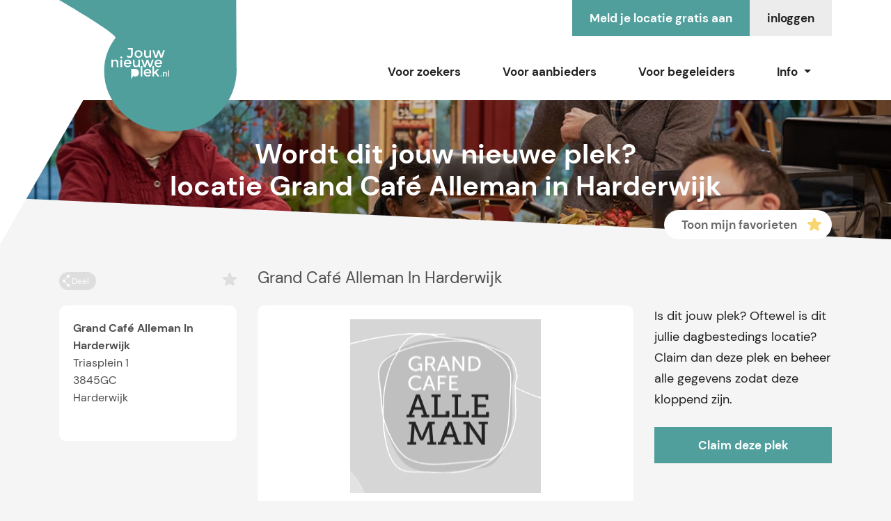

--- FILE ---
content_type: text/html; charset=UTF-8
request_url: https://jouwnieuweplek.nl/dagbesteding/grand-cafe-alleman-in-harderwijk/
body_size: 35710
content:
<!doctype html>
<html lang="nl-NL">
<head><meta charset="UTF-8"><script>if(navigator.userAgent.match(/MSIE|Internet Explorer/i)||navigator.userAgent.match(/Trident\/7\..*?rv:11/i)){var href=document.location.href;if(!href.match(/[?&]nowprocket/)){if(href.indexOf("?")==-1){if(href.indexOf("#")==-1){document.location.href=href+"?nowprocket=1"}else{document.location.href=href.replace("#","?nowprocket=1#")}}else{if(href.indexOf("#")==-1){document.location.href=href+"&nowprocket=1"}else{document.location.href=href.replace("#","&nowprocket=1#")}}}}</script><script>(()=>{class RocketLazyLoadScripts{constructor(){this.v="2.0.4",this.userEvents=["keydown","keyup","mousedown","mouseup","mousemove","mouseover","mouseout","touchmove","touchstart","touchend","touchcancel","wheel","click","dblclick","input"],this.attributeEvents=["onblur","onclick","oncontextmenu","ondblclick","onfocus","onmousedown","onmouseenter","onmouseleave","onmousemove","onmouseout","onmouseover","onmouseup","onmousewheel","onscroll","onsubmit"]}async t(){this.i(),this.o(),/iP(ad|hone)/.test(navigator.userAgent)&&this.h(),this.u(),this.l(this),this.m(),this.k(this),this.p(this),this._(),await Promise.all([this.R(),this.L()]),this.lastBreath=Date.now(),this.S(this),this.P(),this.D(),this.O(),this.M(),await this.C(this.delayedScripts.normal),await this.C(this.delayedScripts.defer),await this.C(this.delayedScripts.async),await this.T(),await this.F(),await this.j(),await this.A(),window.dispatchEvent(new Event("rocket-allScriptsLoaded")),this.everythingLoaded=!0,this.lastTouchEnd&&await new Promise(t=>setTimeout(t,500-Date.now()+this.lastTouchEnd)),this.I(),this.H(),this.U(),this.W()}i(){this.CSPIssue=sessionStorage.getItem("rocketCSPIssue"),document.addEventListener("securitypolicyviolation",t=>{this.CSPIssue||"script-src-elem"!==t.violatedDirective||"data"!==t.blockedURI||(this.CSPIssue=!0,sessionStorage.setItem("rocketCSPIssue",!0))},{isRocket:!0})}o(){window.addEventListener("pageshow",t=>{this.persisted=t.persisted,this.realWindowLoadedFired=!0},{isRocket:!0}),window.addEventListener("pagehide",()=>{this.onFirstUserAction=null},{isRocket:!0})}h(){let t;function e(e){t=e}window.addEventListener("touchstart",e,{isRocket:!0}),window.addEventListener("touchend",function i(o){o.changedTouches[0]&&t.changedTouches[0]&&Math.abs(o.changedTouches[0].pageX-t.changedTouches[0].pageX)<10&&Math.abs(o.changedTouches[0].pageY-t.changedTouches[0].pageY)<10&&o.timeStamp-t.timeStamp<200&&(window.removeEventListener("touchstart",e,{isRocket:!0}),window.removeEventListener("touchend",i,{isRocket:!0}),"INPUT"===o.target.tagName&&"text"===o.target.type||(o.target.dispatchEvent(new TouchEvent("touchend",{target:o.target,bubbles:!0})),o.target.dispatchEvent(new MouseEvent("mouseover",{target:o.target,bubbles:!0})),o.target.dispatchEvent(new PointerEvent("click",{target:o.target,bubbles:!0,cancelable:!0,detail:1,clientX:o.changedTouches[0].clientX,clientY:o.changedTouches[0].clientY})),event.preventDefault()))},{isRocket:!0})}q(t){this.userActionTriggered||("mousemove"!==t.type||this.firstMousemoveIgnored?"keyup"===t.type||"mouseover"===t.type||"mouseout"===t.type||(this.userActionTriggered=!0,this.onFirstUserAction&&this.onFirstUserAction()):this.firstMousemoveIgnored=!0),"click"===t.type&&t.preventDefault(),t.stopPropagation(),t.stopImmediatePropagation(),"touchstart"===this.lastEvent&&"touchend"===t.type&&(this.lastTouchEnd=Date.now()),"click"===t.type&&(this.lastTouchEnd=0),this.lastEvent=t.type,t.composedPath&&t.composedPath()[0].getRootNode()instanceof ShadowRoot&&(t.rocketTarget=t.composedPath()[0]),this.savedUserEvents.push(t)}u(){this.savedUserEvents=[],this.userEventHandler=this.q.bind(this),this.userEvents.forEach(t=>window.addEventListener(t,this.userEventHandler,{passive:!1,isRocket:!0})),document.addEventListener("visibilitychange",this.userEventHandler,{isRocket:!0})}U(){this.userEvents.forEach(t=>window.removeEventListener(t,this.userEventHandler,{passive:!1,isRocket:!0})),document.removeEventListener("visibilitychange",this.userEventHandler,{isRocket:!0}),this.savedUserEvents.forEach(t=>{(t.rocketTarget||t.target).dispatchEvent(new window[t.constructor.name](t.type,t))})}m(){const t="return false",e=Array.from(this.attributeEvents,t=>"data-rocket-"+t),i="["+this.attributeEvents.join("],[")+"]",o="[data-rocket-"+this.attributeEvents.join("],[data-rocket-")+"]",s=(e,i,o)=>{o&&o!==t&&(e.setAttribute("data-rocket-"+i,o),e["rocket"+i]=new Function("event",o),e.setAttribute(i,t))};new MutationObserver(t=>{for(const n of t)"attributes"===n.type&&(n.attributeName.startsWith("data-rocket-")||this.everythingLoaded?n.attributeName.startsWith("data-rocket-")&&this.everythingLoaded&&this.N(n.target,n.attributeName.substring(12)):s(n.target,n.attributeName,n.target.getAttribute(n.attributeName))),"childList"===n.type&&n.addedNodes.forEach(t=>{if(t.nodeType===Node.ELEMENT_NODE)if(this.everythingLoaded)for(const i of[t,...t.querySelectorAll(o)])for(const t of i.getAttributeNames())e.includes(t)&&this.N(i,t.substring(12));else for(const e of[t,...t.querySelectorAll(i)])for(const t of e.getAttributeNames())this.attributeEvents.includes(t)&&s(e,t,e.getAttribute(t))})}).observe(document,{subtree:!0,childList:!0,attributeFilter:[...this.attributeEvents,...e]})}I(){this.attributeEvents.forEach(t=>{document.querySelectorAll("[data-rocket-"+t+"]").forEach(e=>{this.N(e,t)})})}N(t,e){const i=t.getAttribute("data-rocket-"+e);i&&(t.setAttribute(e,i),t.removeAttribute("data-rocket-"+e))}k(t){Object.defineProperty(HTMLElement.prototype,"onclick",{get(){return this.rocketonclick||null},set(e){this.rocketonclick=e,this.setAttribute(t.everythingLoaded?"onclick":"data-rocket-onclick","this.rocketonclick(event)")}})}S(t){function e(e,i){let o=e[i];e[i]=null,Object.defineProperty(e,i,{get:()=>o,set(s){t.everythingLoaded?o=s:e["rocket"+i]=o=s}})}e(document,"onreadystatechange"),e(window,"onload"),e(window,"onpageshow");try{Object.defineProperty(document,"readyState",{get:()=>t.rocketReadyState,set(e){t.rocketReadyState=e},configurable:!0}),document.readyState="loading"}catch(t){console.log("WPRocket DJE readyState conflict, bypassing")}}l(t){this.originalAddEventListener=EventTarget.prototype.addEventListener,this.originalRemoveEventListener=EventTarget.prototype.removeEventListener,this.savedEventListeners=[],EventTarget.prototype.addEventListener=function(e,i,o){o&&o.isRocket||!t.B(e,this)&&!t.userEvents.includes(e)||t.B(e,this)&&!t.userActionTriggered||e.startsWith("rocket-")||t.everythingLoaded?t.originalAddEventListener.call(this,e,i,o):(t.savedEventListeners.push({target:this,remove:!1,type:e,func:i,options:o}),"mouseenter"!==e&&"mouseleave"!==e||t.originalAddEventListener.call(this,e,t.savedUserEvents.push,o))},EventTarget.prototype.removeEventListener=function(e,i,o){o&&o.isRocket||!t.B(e,this)&&!t.userEvents.includes(e)||t.B(e,this)&&!t.userActionTriggered||e.startsWith("rocket-")||t.everythingLoaded?t.originalRemoveEventListener.call(this,e,i,o):t.savedEventListeners.push({target:this,remove:!0,type:e,func:i,options:o})}}J(t,e){this.savedEventListeners=this.savedEventListeners.filter(i=>{let o=i.type,s=i.target||window;return e!==o||t!==s||(this.B(o,s)&&(i.type="rocket-"+o),this.$(i),!1)})}H(){EventTarget.prototype.addEventListener=this.originalAddEventListener,EventTarget.prototype.removeEventListener=this.originalRemoveEventListener,this.savedEventListeners.forEach(t=>this.$(t))}$(t){t.remove?this.originalRemoveEventListener.call(t.target,t.type,t.func,t.options):this.originalAddEventListener.call(t.target,t.type,t.func,t.options)}p(t){let e;function i(e){return t.everythingLoaded?e:e.split(" ").map(t=>"load"===t||t.startsWith("load.")?"rocket-jquery-load":t).join(" ")}function o(o){function s(e){const s=o.fn[e];o.fn[e]=o.fn.init.prototype[e]=function(){return this[0]===window&&t.userActionTriggered&&("string"==typeof arguments[0]||arguments[0]instanceof String?arguments[0]=i(arguments[0]):"object"==typeof arguments[0]&&Object.keys(arguments[0]).forEach(t=>{const e=arguments[0][t];delete arguments[0][t],arguments[0][i(t)]=e})),s.apply(this,arguments),this}}if(o&&o.fn&&!t.allJQueries.includes(o)){const e={DOMContentLoaded:[],"rocket-DOMContentLoaded":[]};for(const t in e)document.addEventListener(t,()=>{e[t].forEach(t=>t())},{isRocket:!0});o.fn.ready=o.fn.init.prototype.ready=function(i){function s(){parseInt(o.fn.jquery)>2?setTimeout(()=>i.bind(document)(o)):i.bind(document)(o)}return"function"==typeof i&&(t.realDomReadyFired?!t.userActionTriggered||t.fauxDomReadyFired?s():e["rocket-DOMContentLoaded"].push(s):e.DOMContentLoaded.push(s)),o([])},s("on"),s("one"),s("off"),t.allJQueries.push(o)}e=o}t.allJQueries=[],o(window.jQuery),Object.defineProperty(window,"jQuery",{get:()=>e,set(t){o(t)}})}P(){const t=new Map;document.write=document.writeln=function(e){const i=document.currentScript,o=document.createRange(),s=i.parentElement;let n=t.get(i);void 0===n&&(n=i.nextSibling,t.set(i,n));const c=document.createDocumentFragment();o.setStart(c,0),c.appendChild(o.createContextualFragment(e)),s.insertBefore(c,n)}}async R(){return new Promise(t=>{this.userActionTriggered?t():this.onFirstUserAction=t})}async L(){return new Promise(t=>{document.addEventListener("DOMContentLoaded",()=>{this.realDomReadyFired=!0,t()},{isRocket:!0})})}async j(){return this.realWindowLoadedFired?Promise.resolve():new Promise(t=>{window.addEventListener("load",t,{isRocket:!0})})}M(){this.pendingScripts=[];this.scriptsMutationObserver=new MutationObserver(t=>{for(const e of t)e.addedNodes.forEach(t=>{"SCRIPT"!==t.tagName||t.noModule||t.isWPRocket||this.pendingScripts.push({script:t,promise:new Promise(e=>{const i=()=>{const i=this.pendingScripts.findIndex(e=>e.script===t);i>=0&&this.pendingScripts.splice(i,1),e()};t.addEventListener("load",i,{isRocket:!0}),t.addEventListener("error",i,{isRocket:!0}),setTimeout(i,1e3)})})})}),this.scriptsMutationObserver.observe(document,{childList:!0,subtree:!0})}async F(){await this.X(),this.pendingScripts.length?(await this.pendingScripts[0].promise,await this.F()):this.scriptsMutationObserver.disconnect()}D(){this.delayedScripts={normal:[],async:[],defer:[]},document.querySelectorAll("script[type$=rocketlazyloadscript]").forEach(t=>{t.hasAttribute("data-rocket-src")?t.hasAttribute("async")&&!1!==t.async?this.delayedScripts.async.push(t):t.hasAttribute("defer")&&!1!==t.defer||"module"===t.getAttribute("data-rocket-type")?this.delayedScripts.defer.push(t):this.delayedScripts.normal.push(t):this.delayedScripts.normal.push(t)})}async _(){await this.L();let t=[];document.querySelectorAll("script[type$=rocketlazyloadscript][data-rocket-src]").forEach(e=>{let i=e.getAttribute("data-rocket-src");if(i&&!i.startsWith("data:")){i.startsWith("//")&&(i=location.protocol+i);try{const o=new URL(i).origin;o!==location.origin&&t.push({src:o,crossOrigin:e.crossOrigin||"module"===e.getAttribute("data-rocket-type")})}catch(t){}}}),t=[...new Map(t.map(t=>[JSON.stringify(t),t])).values()],this.Y(t,"preconnect")}async G(t){if(await this.K(),!0!==t.noModule||!("noModule"in HTMLScriptElement.prototype))return new Promise(e=>{let i;function o(){(i||t).setAttribute("data-rocket-status","executed"),e()}try{if(navigator.userAgent.includes("Firefox/")||""===navigator.vendor||this.CSPIssue)i=document.createElement("script"),[...t.attributes].forEach(t=>{let e=t.nodeName;"type"!==e&&("data-rocket-type"===e&&(e="type"),"data-rocket-src"===e&&(e="src"),i.setAttribute(e,t.nodeValue))}),t.text&&(i.text=t.text),t.nonce&&(i.nonce=t.nonce),i.hasAttribute("src")?(i.addEventListener("load",o,{isRocket:!0}),i.addEventListener("error",()=>{i.setAttribute("data-rocket-status","failed-network"),e()},{isRocket:!0}),setTimeout(()=>{i.isConnected||e()},1)):(i.text=t.text,o()),i.isWPRocket=!0,t.parentNode.replaceChild(i,t);else{const i=t.getAttribute("data-rocket-type"),s=t.getAttribute("data-rocket-src");i?(t.type=i,t.removeAttribute("data-rocket-type")):t.removeAttribute("type"),t.addEventListener("load",o,{isRocket:!0}),t.addEventListener("error",i=>{this.CSPIssue&&i.target.src.startsWith("data:")?(console.log("WPRocket: CSP fallback activated"),t.removeAttribute("src"),this.G(t).then(e)):(t.setAttribute("data-rocket-status","failed-network"),e())},{isRocket:!0}),s?(t.fetchPriority="high",t.removeAttribute("data-rocket-src"),t.src=s):t.src="data:text/javascript;base64,"+window.btoa(unescape(encodeURIComponent(t.text)))}}catch(i){t.setAttribute("data-rocket-status","failed-transform"),e()}});t.setAttribute("data-rocket-status","skipped")}async C(t){const e=t.shift();return e?(e.isConnected&&await this.G(e),this.C(t)):Promise.resolve()}O(){this.Y([...this.delayedScripts.normal,...this.delayedScripts.defer,...this.delayedScripts.async],"preload")}Y(t,e){this.trash=this.trash||[];let i=!0;var o=document.createDocumentFragment();t.forEach(t=>{const s=t.getAttribute&&t.getAttribute("data-rocket-src")||t.src;if(s&&!s.startsWith("data:")){const n=document.createElement("link");n.href=s,n.rel=e,"preconnect"!==e&&(n.as="script",n.fetchPriority=i?"high":"low"),t.getAttribute&&"module"===t.getAttribute("data-rocket-type")&&(n.crossOrigin=!0),t.crossOrigin&&(n.crossOrigin=t.crossOrigin),t.integrity&&(n.integrity=t.integrity),t.nonce&&(n.nonce=t.nonce),o.appendChild(n),this.trash.push(n),i=!1}}),document.head.appendChild(o)}W(){this.trash.forEach(t=>t.remove())}async T(){try{document.readyState="interactive"}catch(t){}this.fauxDomReadyFired=!0;try{await this.K(),this.J(document,"readystatechange"),document.dispatchEvent(new Event("rocket-readystatechange")),await this.K(),document.rocketonreadystatechange&&document.rocketonreadystatechange(),await this.K(),this.J(document,"DOMContentLoaded"),document.dispatchEvent(new Event("rocket-DOMContentLoaded")),await this.K(),this.J(window,"DOMContentLoaded"),window.dispatchEvent(new Event("rocket-DOMContentLoaded"))}catch(t){console.error(t)}}async A(){try{document.readyState="complete"}catch(t){}try{await this.K(),this.J(document,"readystatechange"),document.dispatchEvent(new Event("rocket-readystatechange")),await this.K(),document.rocketonreadystatechange&&document.rocketonreadystatechange(),await this.K(),this.J(window,"load"),window.dispatchEvent(new Event("rocket-load")),await this.K(),window.rocketonload&&window.rocketonload(),await this.K(),this.allJQueries.forEach(t=>t(window).trigger("rocket-jquery-load")),await this.K(),this.J(window,"pageshow");const t=new Event("rocket-pageshow");t.persisted=this.persisted,window.dispatchEvent(t),await this.K(),window.rocketonpageshow&&window.rocketonpageshow({persisted:this.persisted})}catch(t){console.error(t)}}async K(){Date.now()-this.lastBreath>45&&(await this.X(),this.lastBreath=Date.now())}async X(){return document.hidden?new Promise(t=>setTimeout(t)):new Promise(t=>requestAnimationFrame(t))}B(t,e){return e===document&&"readystatechange"===t||(e===document&&"DOMContentLoaded"===t||(e===window&&"DOMContentLoaded"===t||(e===window&&"load"===t||e===window&&"pageshow"===t)))}static run(){(new RocketLazyLoadScripts).t()}}RocketLazyLoadScripts.run()})();</script>
	
  <meta name="viewport" content="width=device-width, initial-scale=1, shrink-to-fit=no">
	<link rel="profile" href="https://gmpg.org/xfn/11">

	<meta name='robots' content='index, follow, max-image-preview:large, max-snippet:-1, max-video-preview:-1' />
<!-- Google tag (gtag.js) toestemmingsmodus dataLayer toegevoegd door Site Kit -->
<script type="rocketlazyloadscript" data-rocket-type="text/javascript" id="google_gtagjs-js-consent-mode-data-layer">
/* <![CDATA[ */
window.dataLayer = window.dataLayer || [];function gtag(){dataLayer.push(arguments);}
gtag('consent', 'default', {"ad_personalization":"denied","ad_storage":"denied","ad_user_data":"denied","analytics_storage":"denied","functionality_storage":"denied","security_storage":"denied","personalization_storage":"denied","region":["AT","BE","BG","CH","CY","CZ","DE","DK","EE","ES","FI","FR","GB","GR","HR","HU","IE","IS","IT","LI","LT","LU","LV","MT","NL","NO","PL","PT","RO","SE","SI","SK"],"wait_for_update":500});
window._googlesitekitConsentCategoryMap = {"statistics":["analytics_storage"],"marketing":["ad_storage","ad_user_data","ad_personalization"],"functional":["functionality_storage","security_storage"],"preferences":["personalization_storage"]};
window._googlesitekitConsents = {"ad_personalization":"denied","ad_storage":"denied","ad_user_data":"denied","analytics_storage":"denied","functionality_storage":"denied","security_storage":"denied","personalization_storage":"denied","region":["AT","BE","BG","CH","CY","CZ","DE","DK","EE","ES","FI","FR","GB","GR","HR","HU","IE","IS","IT","LI","LT","LU","LV","MT","NL","NO","PL","PT","RO","SE","SI","SK"],"wait_for_update":500};
/* ]]> */
</script>
<!-- Einde Google tag (gtag.js) toestemmingsmodus dataLayer toegevoegd door Site Kit -->

	<!-- This site is optimized with the Yoast SEO plugin v26.7 - https://yoast.com/wordpress/plugins/seo/ -->
	<title>Grand Café Alleman in Harderwijk - JouwNieuwePlek</title>
<link data-rocket-prefetch href="https://maps.googleapis.com" rel="dns-prefetch">
<style id="wpr-usedcss">img:is([sizes=auto i],[sizes^="auto," i]){contain-intrinsic-size:3000px 1500px}:where(.wp-block-button__link){border-radius:9999px;box-shadow:none;padding:calc(.667em + 2px) calc(1.333em + 2px);text-decoration:none}:root :where(.wp-block-button .wp-block-button__link.is-style-outline),:root :where(.wp-block-button.is-style-outline>.wp-block-button__link){border:2px solid;padding:.667em 1.333em}:root :where(.wp-block-button .wp-block-button__link.is-style-outline:not(.has-text-color)),:root :where(.wp-block-button.is-style-outline>.wp-block-button__link:not(.has-text-color)){color:currentColor}:root :where(.wp-block-button .wp-block-button__link.is-style-outline:not(.has-background)),:root :where(.wp-block-button.is-style-outline>.wp-block-button__link:not(.has-background)){background-color:initial;background-image:none}:where(.wp-block-calendar table:not(.has-background) th){background:#ddd}:where(.wp-block-columns){margin-bottom:1.75em}:where(.wp-block-columns.has-background){padding:1.25em 2.375em}:where(.wp-block-post-comments input[type=submit]){border:none}:where(.wp-block-cover-image:not(.has-text-color)),:where(.wp-block-cover:not(.has-text-color)){color:#fff}:where(.wp-block-cover-image.is-light:not(.has-text-color)),:where(.wp-block-cover.is-light:not(.has-text-color)){color:#000}:root :where(.wp-block-cover h1:not(.has-text-color)),:root :where(.wp-block-cover h2:not(.has-text-color)),:root :where(.wp-block-cover h3:not(.has-text-color)),:root :where(.wp-block-cover h4:not(.has-text-color)),:root :where(.wp-block-cover h5:not(.has-text-color)),:root :where(.wp-block-cover h6:not(.has-text-color)),:root :where(.wp-block-cover p:not(.has-text-color)){color:inherit}:where(.wp-block-file){margin-bottom:1.5em}:where(.wp-block-file__button){border-radius:2em;display:inline-block;padding:.5em 1em}:where(.wp-block-file__button):is(a):active,:where(.wp-block-file__button):is(a):focus,:where(.wp-block-file__button):is(a):hover,:where(.wp-block-file__button):is(a):visited{box-shadow:none;color:#fff;opacity:.85;text-decoration:none}:where(.wp-block-group.wp-block-group-is-layout-constrained){position:relative}:root :where(.wp-block-image.is-style-rounded img,.wp-block-image .is-style-rounded img){border-radius:9999px}:where(.wp-block-latest-comments:not([style*=line-height] .wp-block-latest-comments__comment)){line-height:1.1}:where(.wp-block-latest-comments:not([style*=line-height] .wp-block-latest-comments__comment-excerpt p)){line-height:1.8}:root :where(.wp-block-latest-posts.is-grid){padding:0}:root :where(.wp-block-latest-posts.wp-block-latest-posts__list){padding-left:0}ul{box-sizing:border-box}:root :where(.wp-block-list.has-background){padding:1.25em 2.375em}:where(.wp-block-navigation.has-background .wp-block-navigation-item a:not(.wp-element-button)),:where(.wp-block-navigation.has-background .wp-block-navigation-submenu a:not(.wp-element-button)){padding:.5em 1em}:where(.wp-block-navigation .wp-block-navigation__submenu-container .wp-block-navigation-item a:not(.wp-element-button)),:where(.wp-block-navigation .wp-block-navigation__submenu-container .wp-block-navigation-submenu a:not(.wp-element-button)),:where(.wp-block-navigation .wp-block-navigation__submenu-container .wp-block-navigation-submenu button.wp-block-navigation-item__content),:where(.wp-block-navigation .wp-block-navigation__submenu-container .wp-block-pages-list__item button.wp-block-navigation-item__content){padding:.5em 1em}:root :where(p.has-background){padding:1.25em 2.375em}:where(p.has-text-color:not(.has-link-color)) a{color:inherit}:where(.wp-block-post-comments-form) input:not([type=submit]),:where(.wp-block-post-comments-form) textarea{border:1px solid #949494;font-family:inherit;font-size:1em}:where(.wp-block-post-comments-form) input:where(:not([type=submit]):not([type=checkbox])),:where(.wp-block-post-comments-form) textarea{padding:calc(.667em + 2px)}:where(.wp-block-post-excerpt){box-sizing:border-box;margin-bottom:var(--wp--style--block-gap);margin-top:var(--wp--style--block-gap)}:where(.wp-block-preformatted.has-background){padding:1.25em 2.375em}:where(.wp-block-search__button){border:1px solid #ccc;padding:6px 10px}:where(.wp-block-search__input){font-family:inherit;font-size:inherit;font-style:inherit;font-weight:inherit;letter-spacing:inherit;line-height:inherit;text-transform:inherit}:where(.wp-block-search__button-inside .wp-block-search__inside-wrapper){border:1px solid #949494;box-sizing:border-box;padding:4px}:where(.wp-block-search__button-inside .wp-block-search__inside-wrapper) .wp-block-search__input{border:none;border-radius:0;padding:0 4px}:where(.wp-block-search__button-inside .wp-block-search__inside-wrapper) .wp-block-search__input:focus{outline:0}:where(.wp-block-search__button-inside .wp-block-search__inside-wrapper) :where(.wp-block-search__button){padding:4px 8px}:root :where(.wp-block-separator.is-style-dots){height:auto;line-height:1;text-align:center}:root :where(.wp-block-separator.is-style-dots):before{color:currentColor;content:"···";font-family:serif;font-size:1.5em;letter-spacing:2em;padding-left:2em}:root :where(.wp-block-site-logo.is-style-rounded){border-radius:9999px}:where(.wp-block-social-links:not(.is-style-logos-only)) .wp-social-link{background-color:#f0f0f0;color:#444}:where(.wp-block-social-links:not(.is-style-logos-only)) .wp-social-link-amazon{background-color:#f90;color:#fff}:where(.wp-block-social-links:not(.is-style-logos-only)) .wp-social-link-bandcamp{background-color:#1ea0c3;color:#fff}:where(.wp-block-social-links:not(.is-style-logos-only)) .wp-social-link-behance{background-color:#0757fe;color:#fff}:where(.wp-block-social-links:not(.is-style-logos-only)) .wp-social-link-bluesky{background-color:#0a7aff;color:#fff}:where(.wp-block-social-links:not(.is-style-logos-only)) .wp-social-link-codepen{background-color:#1e1f26;color:#fff}:where(.wp-block-social-links:not(.is-style-logos-only)) .wp-social-link-deviantart{background-color:#02e49b;color:#fff}:where(.wp-block-social-links:not(.is-style-logos-only)) .wp-social-link-discord{background-color:#5865f2;color:#fff}:where(.wp-block-social-links:not(.is-style-logos-only)) .wp-social-link-dribbble{background-color:#e94c89;color:#fff}:where(.wp-block-social-links:not(.is-style-logos-only)) .wp-social-link-dropbox{background-color:#4280ff;color:#fff}:where(.wp-block-social-links:not(.is-style-logos-only)) .wp-social-link-etsy{background-color:#f45800;color:#fff}:where(.wp-block-social-links:not(.is-style-logos-only)) .wp-social-link-facebook{background-color:#0866ff;color:#fff}:where(.wp-block-social-links:not(.is-style-logos-only)) .wp-social-link-fivehundredpx{background-color:#000;color:#fff}:where(.wp-block-social-links:not(.is-style-logos-only)) .wp-social-link-flickr{background-color:#0461dd;color:#fff}:where(.wp-block-social-links:not(.is-style-logos-only)) .wp-social-link-foursquare{background-color:#e65678;color:#fff}:where(.wp-block-social-links:not(.is-style-logos-only)) .wp-social-link-github{background-color:#24292d;color:#fff}:where(.wp-block-social-links:not(.is-style-logos-only)) .wp-social-link-goodreads{background-color:#eceadd;color:#382110}:where(.wp-block-social-links:not(.is-style-logos-only)) .wp-social-link-google{background-color:#ea4434;color:#fff}:where(.wp-block-social-links:not(.is-style-logos-only)) .wp-social-link-gravatar{background-color:#1d4fc4;color:#fff}:where(.wp-block-social-links:not(.is-style-logos-only)) .wp-social-link-instagram{background-color:#f00075;color:#fff}:where(.wp-block-social-links:not(.is-style-logos-only)) .wp-social-link-lastfm{background-color:#e21b24;color:#fff}:where(.wp-block-social-links:not(.is-style-logos-only)) .wp-social-link-linkedin{background-color:#0d66c2;color:#fff}:where(.wp-block-social-links:not(.is-style-logos-only)) .wp-social-link-mastodon{background-color:#3288d4;color:#fff}:where(.wp-block-social-links:not(.is-style-logos-only)) .wp-social-link-medium{background-color:#000;color:#fff}:where(.wp-block-social-links:not(.is-style-logos-only)) .wp-social-link-meetup{background-color:#f6405f;color:#fff}:where(.wp-block-social-links:not(.is-style-logos-only)) .wp-social-link-patreon{background-color:#000;color:#fff}:where(.wp-block-social-links:not(.is-style-logos-only)) .wp-social-link-pinterest{background-color:#e60122;color:#fff}:where(.wp-block-social-links:not(.is-style-logos-only)) .wp-social-link-pocket{background-color:#ef4155;color:#fff}:where(.wp-block-social-links:not(.is-style-logos-only)) .wp-social-link-reddit{background-color:#ff4500;color:#fff}:where(.wp-block-social-links:not(.is-style-logos-only)) .wp-social-link-skype{background-color:#0478d7;color:#fff}:where(.wp-block-social-links:not(.is-style-logos-only)) .wp-social-link-snapchat{background-color:#fefc00;color:#fff;stroke:#000}:where(.wp-block-social-links:not(.is-style-logos-only)) .wp-social-link-soundcloud{background-color:#ff5600;color:#fff}:where(.wp-block-social-links:not(.is-style-logos-only)) .wp-social-link-spotify{background-color:#1bd760;color:#fff}:where(.wp-block-social-links:not(.is-style-logos-only)) .wp-social-link-telegram{background-color:#2aabee;color:#fff}:where(.wp-block-social-links:not(.is-style-logos-only)) .wp-social-link-threads{background-color:#000;color:#fff}:where(.wp-block-social-links:not(.is-style-logos-only)) .wp-social-link-tiktok{background-color:#000;color:#fff}:where(.wp-block-social-links:not(.is-style-logos-only)) .wp-social-link-tumblr{background-color:#011835;color:#fff}:where(.wp-block-social-links:not(.is-style-logos-only)) .wp-social-link-twitch{background-color:#6440a4;color:#fff}:where(.wp-block-social-links:not(.is-style-logos-only)) .wp-social-link-twitter{background-color:#1da1f2;color:#fff}:where(.wp-block-social-links:not(.is-style-logos-only)) .wp-social-link-vimeo{background-color:#1eb7ea;color:#fff}:where(.wp-block-social-links:not(.is-style-logos-only)) .wp-social-link-vk{background-color:#4680c2;color:#fff}:where(.wp-block-social-links:not(.is-style-logos-only)) .wp-social-link-wordpress{background-color:#3499cd;color:#fff}:where(.wp-block-social-links:not(.is-style-logos-only)) .wp-social-link-whatsapp{background-color:#25d366;color:#fff}:where(.wp-block-social-links:not(.is-style-logos-only)) .wp-social-link-x{background-color:#000;color:#fff}:where(.wp-block-social-links:not(.is-style-logos-only)) .wp-social-link-yelp{background-color:#d32422;color:#fff}:where(.wp-block-social-links:not(.is-style-logos-only)) .wp-social-link-youtube{background-color:red;color:#fff}:where(.wp-block-social-links.is-style-logos-only) .wp-social-link{background:0 0}:where(.wp-block-social-links.is-style-logos-only) .wp-social-link svg{height:1.25em;width:1.25em}:where(.wp-block-social-links.is-style-logos-only) .wp-social-link-amazon{color:#f90}:where(.wp-block-social-links.is-style-logos-only) .wp-social-link-bandcamp{color:#1ea0c3}:where(.wp-block-social-links.is-style-logos-only) .wp-social-link-behance{color:#0757fe}:where(.wp-block-social-links.is-style-logos-only) .wp-social-link-bluesky{color:#0a7aff}:where(.wp-block-social-links.is-style-logos-only) .wp-social-link-codepen{color:#1e1f26}:where(.wp-block-social-links.is-style-logos-only) .wp-social-link-deviantart{color:#02e49b}:where(.wp-block-social-links.is-style-logos-only) .wp-social-link-discord{color:#5865f2}:where(.wp-block-social-links.is-style-logos-only) .wp-social-link-dribbble{color:#e94c89}:where(.wp-block-social-links.is-style-logos-only) .wp-social-link-dropbox{color:#4280ff}:where(.wp-block-social-links.is-style-logos-only) .wp-social-link-etsy{color:#f45800}:where(.wp-block-social-links.is-style-logos-only) .wp-social-link-facebook{color:#0866ff}:where(.wp-block-social-links.is-style-logos-only) .wp-social-link-fivehundredpx{color:#000}:where(.wp-block-social-links.is-style-logos-only) .wp-social-link-flickr{color:#0461dd}:where(.wp-block-social-links.is-style-logos-only) .wp-social-link-foursquare{color:#e65678}:where(.wp-block-social-links.is-style-logos-only) .wp-social-link-github{color:#24292d}:where(.wp-block-social-links.is-style-logos-only) .wp-social-link-goodreads{color:#382110}:where(.wp-block-social-links.is-style-logos-only) .wp-social-link-google{color:#ea4434}:where(.wp-block-social-links.is-style-logos-only) .wp-social-link-gravatar{color:#1d4fc4}:where(.wp-block-social-links.is-style-logos-only) .wp-social-link-instagram{color:#f00075}:where(.wp-block-social-links.is-style-logos-only) .wp-social-link-lastfm{color:#e21b24}:where(.wp-block-social-links.is-style-logos-only) .wp-social-link-linkedin{color:#0d66c2}:where(.wp-block-social-links.is-style-logos-only) .wp-social-link-mastodon{color:#3288d4}:where(.wp-block-social-links.is-style-logos-only) .wp-social-link-medium{color:#000}:where(.wp-block-social-links.is-style-logos-only) .wp-social-link-meetup{color:#f6405f}:where(.wp-block-social-links.is-style-logos-only) .wp-social-link-patreon{color:#000}:where(.wp-block-social-links.is-style-logos-only) .wp-social-link-pinterest{color:#e60122}:where(.wp-block-social-links.is-style-logos-only) .wp-social-link-pocket{color:#ef4155}:where(.wp-block-social-links.is-style-logos-only) .wp-social-link-reddit{color:#ff4500}:where(.wp-block-social-links.is-style-logos-only) .wp-social-link-skype{color:#0478d7}:where(.wp-block-social-links.is-style-logos-only) .wp-social-link-snapchat{color:#fff;stroke:#000}:where(.wp-block-social-links.is-style-logos-only) .wp-social-link-soundcloud{color:#ff5600}:where(.wp-block-social-links.is-style-logos-only) .wp-social-link-spotify{color:#1bd760}:where(.wp-block-social-links.is-style-logos-only) .wp-social-link-telegram{color:#2aabee}:where(.wp-block-social-links.is-style-logos-only) .wp-social-link-threads{color:#000}:where(.wp-block-social-links.is-style-logos-only) .wp-social-link-tiktok{color:#000}:where(.wp-block-social-links.is-style-logos-only) .wp-social-link-tumblr{color:#011835}:where(.wp-block-social-links.is-style-logos-only) .wp-social-link-twitch{color:#6440a4}:where(.wp-block-social-links.is-style-logos-only) .wp-social-link-twitter{color:#1da1f2}:where(.wp-block-social-links.is-style-logos-only) .wp-social-link-vimeo{color:#1eb7ea}:where(.wp-block-social-links.is-style-logos-only) .wp-social-link-vk{color:#4680c2}:where(.wp-block-social-links.is-style-logos-only) .wp-social-link-whatsapp{color:#25d366}:where(.wp-block-social-links.is-style-logos-only) .wp-social-link-wordpress{color:#3499cd}:where(.wp-block-social-links.is-style-logos-only) .wp-social-link-x{color:#000}:where(.wp-block-social-links.is-style-logos-only) .wp-social-link-yelp{color:#d32422}:where(.wp-block-social-links.is-style-logos-only) .wp-social-link-youtube{color:red}:root :where(.wp-block-social-links .wp-social-link a){padding:.25em}:root :where(.wp-block-social-links.is-style-logos-only .wp-social-link a){padding:0}:root :where(.wp-block-social-links.is-style-pill-shape .wp-social-link a){padding-left:.6666666667em;padding-right:.6666666667em}:root :where(.wp-block-tag-cloud.is-style-outline){display:flex;flex-wrap:wrap;gap:1ch}:root :where(.wp-block-tag-cloud.is-style-outline a){border:1px solid;font-size:unset!important;margin-right:0;padding:1ch 2ch;text-decoration:none!important}:root :where(.wp-block-table-of-contents){box-sizing:border-box}:where(.wp-block-term-description){box-sizing:border-box;margin-bottom:var(--wp--style--block-gap);margin-top:var(--wp--style--block-gap)}:where(pre.wp-block-verse){font-family:inherit}:root{--wp--preset--font-size--normal:16px;--wp--preset--font-size--huge:42px}.aligncenter{clear:both}html :where(.has-border-color){border-style:solid}html :where([style*=border-top-color]){border-top-style:solid}html :where([style*=border-right-color]){border-right-style:solid}html :where([style*=border-bottom-color]){border-bottom-style:solid}html :where([style*=border-left-color]){border-left-style:solid}html :where([style*=border-width]){border-style:solid}html :where([style*=border-top-width]){border-top-style:solid}html :where([style*=border-right-width]){border-right-style:solid}html :where([style*=border-bottom-width]){border-bottom-style:solid}html :where([style*=border-left-width]){border-left-style:solid}html :where(img[class*=wp-image-]){height:auto;max-width:100%}:where(figure){margin:0 0 1em}html :where(.is-position-sticky){--wp-admin--admin-bar--position-offset:var(--wp-admin--admin-bar--height,0px)}@media screen and (max-width:600px){html :where(.is-position-sticky){--wp-admin--admin-bar--position-offset:0px}}:root{--wp--preset--aspect-ratio--square:1;--wp--preset--aspect-ratio--4-3:4/3;--wp--preset--aspect-ratio--3-4:3/4;--wp--preset--aspect-ratio--3-2:3/2;--wp--preset--aspect-ratio--2-3:2/3;--wp--preset--aspect-ratio--16-9:16/9;--wp--preset--aspect-ratio--9-16:9/16;--wp--preset--color--black:#000000;--wp--preset--color--cyan-bluish-gray:#abb8c3;--wp--preset--color--white:#ffffff;--wp--preset--color--pale-pink:#f78da7;--wp--preset--color--vivid-red:#cf2e2e;--wp--preset--color--luminous-vivid-orange:#ff6900;--wp--preset--color--luminous-vivid-amber:#fcb900;--wp--preset--color--light-green-cyan:#7bdcb5;--wp--preset--color--vivid-green-cyan:#00d084;--wp--preset--color--pale-cyan-blue:#8ed1fc;--wp--preset--color--vivid-cyan-blue:#0693e3;--wp--preset--color--vivid-purple:#9b51e0;--wp--preset--gradient--vivid-cyan-blue-to-vivid-purple:linear-gradient(135deg,rgba(6, 147, 227, 1) 0%,rgb(155, 81, 224) 100%);--wp--preset--gradient--light-green-cyan-to-vivid-green-cyan:linear-gradient(135deg,rgb(122, 220, 180) 0%,rgb(0, 208, 130) 100%);--wp--preset--gradient--luminous-vivid-amber-to-luminous-vivid-orange:linear-gradient(135deg,rgba(252, 185, 0, 1) 0%,rgba(255, 105, 0, 1) 100%);--wp--preset--gradient--luminous-vivid-orange-to-vivid-red:linear-gradient(135deg,rgba(255, 105, 0, 1) 0%,rgb(207, 46, 46) 100%);--wp--preset--gradient--very-light-gray-to-cyan-bluish-gray:linear-gradient(135deg,rgb(238, 238, 238) 0%,rgb(169, 184, 195) 100%);--wp--preset--gradient--cool-to-warm-spectrum:linear-gradient(135deg,rgb(74, 234, 220) 0%,rgb(151, 120, 209) 20%,rgb(207, 42, 186) 40%,rgb(238, 44, 130) 60%,rgb(251, 105, 98) 80%,rgb(254, 248, 76) 100%);--wp--preset--gradient--blush-light-purple:linear-gradient(135deg,rgb(255, 206, 236) 0%,rgb(152, 150, 240) 100%);--wp--preset--gradient--blush-bordeaux:linear-gradient(135deg,rgb(254, 205, 165) 0%,rgb(254, 45, 45) 50%,rgb(107, 0, 62) 100%);--wp--preset--gradient--luminous-dusk:linear-gradient(135deg,rgb(255, 203, 112) 0%,rgb(199, 81, 192) 50%,rgb(65, 88, 208) 100%);--wp--preset--gradient--pale-ocean:linear-gradient(135deg,rgb(255, 245, 203) 0%,rgb(182, 227, 212) 50%,rgb(51, 167, 181) 100%);--wp--preset--gradient--electric-grass:linear-gradient(135deg,rgb(202, 248, 128) 0%,rgb(113, 206, 126) 100%);--wp--preset--gradient--midnight:linear-gradient(135deg,rgb(2, 3, 129) 0%,rgb(40, 116, 252) 100%);--wp--preset--font-size--small:13px;--wp--preset--font-size--medium:20px;--wp--preset--font-size--large:36px;--wp--preset--font-size--x-large:42px;--wp--preset--spacing--20:0.44rem;--wp--preset--spacing--30:0.67rem;--wp--preset--spacing--40:1rem;--wp--preset--spacing--50:1.5rem;--wp--preset--spacing--60:2.25rem;--wp--preset--spacing--70:3.38rem;--wp--preset--spacing--80:5.06rem;--wp--preset--shadow--natural:6px 6px 9px rgba(0, 0, 0, .2);--wp--preset--shadow--deep:12px 12px 50px rgba(0, 0, 0, .4);--wp--preset--shadow--sharp:6px 6px 0px rgba(0, 0, 0, .2);--wp--preset--shadow--outlined:6px 6px 0px -3px rgba(255, 255, 255, 1),6px 6px rgba(0, 0, 0, 1);--wp--preset--shadow--crisp:6px 6px 0px rgba(0, 0, 0, 1)}:where(.is-layout-flex){gap:.5em}:where(.is-layout-grid){gap:.5em}:where(.wp-block-post-template.is-layout-flex){gap:1.25em}:where(.wp-block-post-template.is-layout-grid){gap:1.25em}:where(.wp-block-columns.is-layout-flex){gap:2em}:where(.wp-block-columns.is-layout-grid){gap:2em}:root :where(.wp-block-pullquote){font-size:1.5em;line-height:1.6}.popupshow{display:none}.popupshow .overlay{width:100%;height:100%;background:rgba(0,0,0,.66);position:fixed;top:0;left:0;z-index:9999}.popupshow .img-show{position:fixed;top:50%;left:50%;transform:translate(-50%,-50%);z-index:99999}.popupshow .img-show img{max-width:750px;max-height:750px;position:relative;top:0;left:0}.popupshow span{cursor:pointer}.popupshow .exit{position:fixed;top:30px;right:20px;z-index:99;width:45px;z-index:99999}.popupshow .prev{position:fixed;top:45%;left:30px;z-index:99;width:35px;z-index:99999}.popupshow .next{position:fixed;top:45%;right:30px;z-index:99;width:35px;z-index:99999}.cc-window{opacity:1;-webkit-transition:opacity 1s;transition:opacity 1s ease}.cc-window.cc-invisible{opacity:0!important}.cc-animate.cc-revoke{-webkit-transition:transform 1s;-webkit-transition:-webkit-transform 1s;transition:-webkit-transform 1s ease;transition:transform 1s ease;transition:transform 1s ease,-webkit-transform 1s ease}.cc-animate.cc-revoke.cc-top{-webkit-transform:translateY(-2em);transform:translateY(-2em)}.cc-animate.cc-revoke.cc-bottom{-webkit-transform:translateY(2em);transform:translateY(2em)}.cc-animate.cc-revoke.cc-active.cc-top{-webkit-transform:translateY(0);transform:translateY(0)}.cc-animate.cc-revoke.cc-active.cc-bottom{-webkit-transform:translateY(0);transform:translateY(0)}.cc-revoke:hover{-webkit-transform:translateY(0);transform:translateY(0)}.cc-grower{max-height:0;overflow:hidden;-webkit-transition:max-height 1s;transition:max-height 1s}.cc-revoke,.cc-window{position:fixed;overflow:hidden;-webkit-box-sizing:border-box;box-sizing:border-box;font-family:Helvetica,Calibri,Arial,sans-serif;font-size:16px;line-height:1.5em;display:-webkit-box;display:-ms-flexbox;display:flex;-ms-flex-wrap:nowrap;flex-wrap:nowrap;z-index:2147483646}.cc-window.cc-static{position:static}.cc-window.cc-floating{padding:2em;max-width:24em;-webkit-box-orient:vertical;-webkit-box-direction:normal;-ms-flex-direction:column;flex-direction:column}.cc-window.cc-banner{padding:1em 1.8em;width:100%;-webkit-box-orient:horizontal;-webkit-box-direction:normal;-ms-flex-direction:row;flex-direction:row}.cc-revoke{padding:.5em}.cc-revoke:hover{text-decoration:underline}.cc-header{font-size:18px;font-weight:700}.cc-btn,.cc-close,.cc-link,.cc-revoke{cursor:pointer}.cc-link{opacity:.8;display:inline-block;margin-bottom:.4em;text-decoration:underline}.cc-link:hover{opacity:1}.cc-link:active,.cc-link:visited{color:initial}.cc-btn{display:block;padding:.4em .8em;font-size:.9em;font-weight:700;border-width:2px;border-style:solid;text-align:center;white-space:nowrap;text-decoration:none}.cc-highlight .cc-btn:first-child{background-color:transparent;border-color:transparent}.cc-highlight .cc-btn:first-child:focus,.cc-highlight .cc-btn:first-child:hover{background-color:transparent;text-decoration:underline}.cc-first-highlight .cc-btn:last-child{background-color:transparent;border-color:transparent}.cc-first-highlight .cc-btn:last-child:focus,.cc-first-highlight .cc-btn:last-child:hover{background-color:transparent;text-decoration:underline}.cc-close{display:block;position:absolute;top:.2em;right:.4em;font-size:1.6em;opacity:.9;line-height:.75}.cc-close.cc-closeXcustomText{text-decoration:underline;font-size:1.1em;top:.5em;right:.6em}.cc-window.cc-banner.cc-addedcloseX{padding:2em 1.8em}.cc-close:focus,.cc-close:hover{opacity:1}div.cc-blockingScreen{opacity:.5;background:#000;width:100%;height:100%;z-index:2147483630;top:0;left:0;position:fixed}span.cc-visually-hidden{border:0;padding:0;margin:0;position:absolute!important;height:1px;width:1px;overflow:hidden;clip:rect(1px 1px 1px 1px);clip:rect(1px,1px,1px,1px);-webkit-clip-path:inset(50%);clip-path:inset(50%);white-space:nowrap}.cc-revoke.cc-top{top:0;left:3em;border-bottom-left-radius:.5em;border-bottom-right-radius:.5em}.cc-revoke.cc-bottom{bottom:0;left:3em;border-top-left-radius:.5em;border-top-right-radius:.5em}.cc-revoke.cc-left{left:3em;right:unset}.cc-revoke.cc-right{right:3em;left:unset}.cc-top{top:1em}.cc-left{left:1em}.cc-right{right:1em}.cc-bottom{bottom:1em}.cc-floating>.cc-link{margin-bottom:1em}.cc-floating .cc-message{display:block;margin-bottom:1em}.cc-window.cc-floating .cc-compliance{-webkit-box-flex:1;-ms-flex:1 0 auto;flex:1 0 auto}.cc-window.cc-banner{-webkit-box-align:center;-ms-flex-align:center;align-items:center}.cc-banner.cc-top{left:0;right:0;top:0}.cc-banner.cc-bottom{left:0;right:0;bottom:0}.cc-banner .cc-message{display:block;-webkit-box-flex:1;-ms-flex:1 1 auto;flex:1 1 auto;max-width:100%;margin-right:1em}.cc-allswitches.cc-floating{display:-webkit-box;display:-ms-flexbox;display:flex;-webkit-box-orient:vertical;-webkit-box-direction:normal;-ms-flex-direction:column;flex-direction:column}.cc-compliance{display:-webkit-box;display:-ms-flexbox;display:flex;-webkit-box-align:center;-ms-flex-align:center;align-items:center;-ms-flex-line-pack:justify;align-content:space-between}.cc-floating .cc-compliance>.cc-btn{-webkit-box-flex:1;-ms-flex:1;flex:1}.cc-btn+.cc-btn{margin-left:.5em}.cc-switch-element{margin-bottom:.3em}.cc-switch{position:relative;display:inline-block;width:2.3em;height:1.4em;margin:0 .3em 0 0;vertical-align:middle}.cc-switch-label{margin-right:.6em}.cc-switch input{opacity:0;width:0;height:0;display:none}.cc-slider{position:absolute;cursor:pointer;top:0;left:0;right:0;bottom:0;background-color:#ccc;-webkit-transition:.4s;transition:.4s}.cc-slider:before{position:absolute;content:"";height:1em;width:1em;left:.2em;bottom:.2em;background-color:#fff;-webkit-transition:.4s;transition:.4s}input:checked+.cc-slider{background-color:#a0db8e}input:focus+.cc-slider{-webkit-box-shadow:0 0 1px #a0db8e;box-shadow:0 0 1px #a0db8e}input:checked+.cc-slider:before{-webkit-transform:translateX(.9em);transform:translateX(.9em)}.cc-slider.disabled:before{opacity:45%}.cc-slider.classic{border-radius:.6em}.cc-slider.classic:before{border-radius:50%}.cc-popovercenter{position:fixed;top:50%;left:50%;-webkit-transform:translate(-50%,-50%);transform:translate(-50%,-50%);min-width:380px;z-index:2147483645}@media print{.cc-revoke,.cc-window{display:none}}@media screen and (max-width:900px){.cc-btn{white-space:normal}}@media screen and (max-width:414px) and (orientation:portrait),screen and (max-width:736px) and (orientation:landscape){.cc-window.cc-popovercenter{top:50%!important;left:50%!important;min-width:calc(100%)!important}.cc-window.cc-top{top:0}.cc-window.cc-bottom{bottom:0}.cc-window.cc-banner,.cc-window.cc-floating,.cc-window.cc-left,.cc-window.cc-right{left:0;right:0}.cc-window.cc-banner{-webkit-box-orient:vertical;-webkit-box-direction:normal;-ms-flex-direction:column;flex-direction:column}.cc-window.cc-banner .cc-compliance{-webkit-box-flex:1;-ms-flex:1 1 auto;flex:1 1 auto}.cc-window.cc-floating{max-width:none}.cc-window .cc-message{margin-bottom:1em}.cc-window.cc-banner{-webkit-box-align:unset;-ms-flex-align:unset;align-items:unset}.cc-window.cc-banner .cc-message{margin-right:0}}.cc-floating.cc-theme-classic{padding:1.2em;border-radius:5px}.cc-floating.cc-type-info.cc-theme-classic .cc-compliance{text-align:center;display:inline;-webkit-box-flex:0;-ms-flex:none;flex:none}.cc-theme-classic .cc-btn{border-radius:5px}.cc-theme-classic .cc-highlight .cc-btn:last-child{min-width:140px}.cc-theme-classic .cc-highlight .cc-btn:first-child{min-width:0}.cc-theme-classic .cc-first-highlight .cc-btn:last-child{min-width:0}.cc-theme-classic .cc-first-highlight .cc-btn:first-child{min-width:140px}.cc-floating.cc-type-info.cc-theme-classic .cc-btn{display:inline-block}.cc-theme-edgeless.cc-window{padding:0}.cc-floating.cc-theme-edgeless .cc-message{margin:2em;margin-bottom:1.5em}.cc-banner.cc-theme-edgeless .cc-btn{margin:0;padding:.8em 1.8em;height:100%}.cc-banner.cc-theme-edgeless .cc-message{margin-left:1em}.cc-floating.cc-theme-edgeless .cc-btn+.cc-btn{margin-left:0}.fab{-moz-osx-font-smoothing:grayscale;-webkit-font-smoothing:antialiased;display:inline-block;font-style:normal;font-variant:normal;text-rendering:auto;line-height:1}.fa-facebook-f:before{content:"\f39e"}.fa-instagram:before{content:"\f16d"}.fa-linkedin-in:before{content:"\f0e1"}.fa-youtube:before{content:"\f167"}.sr-only{border:0;clip:rect(0,0,0,0);height:1px;margin:-1px;overflow:hidden;padding:0;position:absolute;width:1px}@font-face{font-family:"Font Awesome 5 Brands";font-style:normal;font-weight:400;font-display:swap;src:url(https://cdnjs.cloudflare.com/ajax/libs/font-awesome/5.11.2/webfonts/fa-brands-400.eot);src:url(https://cdnjs.cloudflare.com/ajax/libs/font-awesome/5.11.2/webfonts/fa-brands-400.eot?#iefix) format("embedded-opentype"),url(https://cdnjs.cloudflare.com/ajax/libs/font-awesome/5.11.2/webfonts/fa-brands-400.woff2) format("woff2"),url(https://cdnjs.cloudflare.com/ajax/libs/font-awesome/5.11.2/webfonts/fa-brands-400.woff) format("woff"),url(https://cdnjs.cloudflare.com/ajax/libs/font-awesome/5.11.2/webfonts/fa-brands-400.ttf) format("truetype"),url(https://cdnjs.cloudflare.com/ajax/libs/font-awesome/5.11.2/webfonts/fa-brands-400.svg#fontawesome) format("svg")}.fab{font-family:"Font Awesome 5 Brands"}@font-face{font-family:"Font Awesome 5 Free";font-style:normal;font-weight:900;font-display:swap;src:url(https://cdnjs.cloudflare.com/ajax/libs/font-awesome/5.11.2/webfonts/fa-solid-900.eot);src:url(https://cdnjs.cloudflare.com/ajax/libs/font-awesome/5.11.2/webfonts/fa-solid-900.eot?#iefix) format("embedded-opentype"),url(https://cdnjs.cloudflare.com/ajax/libs/font-awesome/5.11.2/webfonts/fa-solid-900.woff2) format("woff2"),url(https://cdnjs.cloudflare.com/ajax/libs/font-awesome/5.11.2/webfonts/fa-solid-900.woff) format("woff"),url(https://cdnjs.cloudflare.com/ajax/libs/font-awesome/5.11.2/webfonts/fa-solid-900.ttf) format("truetype"),url(https://cdnjs.cloudflare.com/ajax/libs/font-awesome/5.11.2/webfonts/fa-solid-900.svg#fontawesome) format("svg")}:root{--blue:#007bff;--indigo:#6610f2;--purple:#6f42c1;--pink:#e83e8c;--red:#dc3545;--orange:#fd7e14;--yellow:#ffc107;--green:#28a745;--teal:#20c997;--cyan:#17a2b8;--white:#fff;--gray:#6c757d;--gray-dark:#343a40;--primary:#007bff;--secondary:#6c757d;--success:#28a745;--info:#17a2b8;--warning:#ffc107;--danger:#dc3545;--light:#f8f9fa;--dark:#343a40;--breakpoint-xs:0;--breakpoint-sm:576px;--breakpoint-md:768px;--breakpoint-lg:992px;--breakpoint-xl:1200px;--font-family-sans-serif:-apple-system,BlinkMacSystemFont,"Segoe UI",Roboto,"Helvetica Neue",Arial,"Noto Sans",sans-serif,"Apple Color Emoji","Segoe UI Emoji","Segoe UI Symbol","Noto Color Emoji";--font-family-monospace:SFMono-Regular,Menlo,Monaco,Consolas,"Liberation Mono","Courier New",monospace}*,::after,::before{box-sizing:border-box}html{font-family:sans-serif;line-height:1.15;-webkit-text-size-adjust:100%;-webkit-tap-highlight-color:transparent}footer,header,main,nav,section{display:block}body{margin:0;font-family:-apple-system,BlinkMacSystemFont,"Segoe UI",Roboto,"Helvetica Neue",Arial,"Noto Sans",sans-serif,"Apple Color Emoji","Segoe UI Emoji","Segoe UI Symbol","Noto Color Emoji";font-size:1rem;font-weight:400;line-height:1.5;color:#212529;text-align:left;background-color:#fff}[tabindex="-1"]:focus:not(:focus-visible){outline:0!important}hr{box-sizing:content-box;height:0;overflow:visible}h1,h2,h3{margin-top:0;margin-bottom:.5rem}p{margin-top:0;margin-bottom:1rem}address{margin-bottom:1rem;font-style:normal;line-height:inherit}dl,ul{margin-top:0;margin-bottom:1rem}ul ul{margin-bottom:0}dt{font-weight:700}b,strong{font-weight:bolder}small{font-size:80%}a{color:#007bff;text-decoration:none;background-color:transparent}a:hover{color:#0056b3;text-decoration:underline}a:not([href]):not([class]){color:inherit;text-decoration:none}a:not([href]):not([class]):hover{color:inherit;text-decoration:none}code{font-family:SFMono-Regular,Menlo,Monaco,Consolas,"Liberation Mono","Courier New",monospace;font-size:1em}img{vertical-align:middle;border-style:none}svg{overflow:hidden;vertical-align:middle}table{border-collapse:collapse}caption{padding-top:.75rem;padding-bottom:.75rem;color:#6c757d;text-align:left;caption-side:bottom}th{text-align:inherit}label{display:inline-block;margin-bottom:.5rem}button{border-radius:0}button:focus{outline:dotted 1px;outline:-webkit-focus-ring-color auto 5px}button,input,optgroup,select,textarea{margin:0;font-family:inherit;font-size:inherit;line-height:inherit}button,input{overflow:visible}button,select{text-transform:none}[role=button]{cursor:pointer}select{word-wrap:normal}[type=button],[type=submit],button{-webkit-appearance:button}[type=button]:not(:disabled),[type=submit]:not(:disabled),button:not(:disabled){cursor:pointer}[type=button]::-moz-focus-inner,[type=submit]::-moz-focus-inner,button::-moz-focus-inner{padding:0;border-style:none}input[type=checkbox],input[type=radio]{box-sizing:border-box;padding:0}textarea{overflow:auto;resize:vertical}fieldset{min-width:0;padding:0;margin:0;border:0}legend{display:block;width:100%;max-width:100%;padding:0;margin-bottom:.5rem;font-size:1.5rem;line-height:inherit;color:inherit;white-space:normal}progress{vertical-align:baseline}[type=number]::-webkit-inner-spin-button,[type=number]::-webkit-outer-spin-button{height:auto}[type=search]{outline-offset:-2px;-webkit-appearance:none}[type=search]::-webkit-search-decoration{-webkit-appearance:none}::-webkit-file-upload-button{font:inherit;-webkit-appearance:button}summary{display:list-item;cursor:pointer}template{display:none}[hidden]{display:none!important}.h2,h1,h2,h3{margin-bottom:.5rem;font-weight:500;line-height:1.2}h1{font-size:2.5rem}.h2,h2{font-size:2rem}h3{font-size:1.75rem}hr{margin-top:1rem;margin-bottom:1rem;border:0;border-top:1px solid rgba(0,0,0,.1)}.small,small{font-size:80%;font-weight:400}code{font-size:87.5%;color:#e83e8c;word-wrap:break-word}a>code{color:inherit}.container{width:100%;padding-right:15px;padding-left:15px;margin-right:auto;margin-left:auto}@media (min-width:576px){.container{max-width:540px}}@media (min-width:768px){.container{max-width:720px}}@media (min-width:992px){.container{max-width:960px}}@media (min-width:1200px){.container{max-width:1140px}}.row{display:-ms-flexbox;display:flex;-ms-flex-wrap:wrap;flex-wrap:wrap;margin-right:-15px;margin-left:-15px}.col-12,.col-md-12,.col-md-2,.col-md-3,.col-md-4,.col-md-6,.col-md-9{position:relative;width:100%;padding-right:15px;padding-left:15px}.col-12{-ms-flex:0 0 100%;flex:0 0 100%;max-width:100%}@media (min-width:768px){.col-md-2{-ms-flex:0 0 16.666667%;flex:0 0 16.666667%;max-width:16.666667%}.col-md-3{-ms-flex:0 0 25%;flex:0 0 25%;max-width:25%}.col-md-4{-ms-flex:0 0 33.333333%;flex:0 0 33.333333%;max-width:33.333333%}.col-md-6{-ms-flex:0 0 50%;flex:0 0 50%;max-width:50%}.col-md-9{-ms-flex:0 0 75%;flex:0 0 75%;max-width:75%}.col-md-12{-ms-flex:0 0 100%;flex:0 0 100%;max-width:100%}}.table{width:100%;margin-bottom:1rem;color:#212529}.table th{padding:.75rem;vertical-align:top;border-top:1px solid #dee2e6}.table tbody+tbody{border-top:2px solid #dee2e6}.form-control{display:block;width:100%;height:calc(1.5em + .75rem + 2px);padding:.375rem .75rem;font-size:1rem;font-weight:400;line-height:1.5;color:#495057;background-color:#fff;background-clip:padding-box;border:1px solid #ced4da;border-radius:.25rem;transition:border-color .15s ease-in-out,box-shadow .15s ease-in-out}@media (prefers-reduced-motion:reduce){.form-control{transition:none}}.form-control::-ms-expand{background-color:transparent;border:0}.form-control:-moz-focusring{color:transparent;text-shadow:0 0 0 #495057}.form-control:focus{color:#495057;background-color:#fff;border-color:#80bdff;outline:0;box-shadow:0 0 0 .2rem rgba(0,123,255,.25)}.form-control::-webkit-input-placeholder{color:#6c757d;opacity:1}.form-control::-moz-placeholder{color:#6c757d;opacity:1}.form-control:-ms-input-placeholder{color:#6c757d;opacity:1}.form-control::-ms-input-placeholder{color:#6c757d;opacity:1}.form-control::placeholder{color:#6c757d;opacity:1}.form-control:disabled{background-color:#e9ecef;opacity:1}input[type=time].form-control{-webkit-appearance:none;-moz-appearance:none;appearance:none}select.form-control:focus::-ms-value{color:#495057;background-color:#fff}select.form-control[multiple],select.form-control[size]{height:auto}textarea.form-control{height:auto}.btn{display:inline-block;font-weight:400;color:#212529;text-align:center;vertical-align:middle;-webkit-user-select:none;-moz-user-select:none;-ms-user-select:none;user-select:none;background-color:transparent;border:1px solid transparent;padding:.375rem .75rem;font-size:1rem;line-height:1.5;border-radius:.25rem;transition:color .15s ease-in-out,background-color .15s ease-in-out,border-color .15s ease-in-out,box-shadow .15s ease-in-out}@media (prefers-reduced-motion:reduce){.btn{transition:none}}.btn:hover{color:#212529;text-decoration:none}.btn.focus,.btn:focus{outline:0;box-shadow:0 0 0 .2rem rgba(0,123,255,.25)}.btn.disabled,.btn:disabled{opacity:.65}.btn:not(:disabled):not(.disabled){cursor:pointer}a.btn.disabled,fieldset:disabled a.btn{pointer-events:none}.btn-outline-primary{color:#007bff;border-color:#007bff}.btn-outline-primary:hover{color:#fff;background-color:#007bff;border-color:#007bff}.btn-outline-primary.focus,.btn-outline-primary:focus{box-shadow:0 0 0 .2rem rgba(0,123,255,.5)}.btn-outline-primary.disabled,.btn-outline-primary:disabled{color:#007bff;background-color:transparent}.btn-outline-primary:not(:disabled):not(.disabled).active,.btn-outline-primary:not(:disabled):not(.disabled):active,.show>.btn-outline-primary.dropdown-toggle{color:#fff;background-color:#007bff;border-color:#007bff}.btn-outline-primary:not(:disabled):not(.disabled).active:focus,.btn-outline-primary:not(:disabled):not(.disabled):active:focus,.show>.btn-outline-primary.dropdown-toggle:focus{box-shadow:0 0 0 .2rem rgba(0,123,255,.5)}.fade{transition:opacity .15s linear}@media (prefers-reduced-motion:reduce){.fade{transition:none}}.fade:not(.show){opacity:0}.collapse:not(.show){display:none}.collapsing{position:relative;height:0;overflow:hidden;transition:height .35s ease}.dropdown,.dropleft,.dropright,.dropup{position:relative}.dropdown-toggle{white-space:nowrap}.dropdown-toggle::after{display:inline-block;margin-left:.255em;vertical-align:.255em;content:"";border-top:.3em solid;border-right:.3em solid transparent;border-bottom:0;border-left:.3em solid transparent}.dropdown-toggle:empty::after{margin-left:0}.dropdown-menu{position:absolute;top:100%;left:0;z-index:1000;display:none;float:left;min-width:10rem;padding:.5rem 0;margin:.125rem 0 0;font-size:1rem;color:#212529;text-align:left;list-style:none;background-color:#fff;background-clip:padding-box;border:1px solid rgba(0,0,0,.15);border-radius:.25rem}.dropdown-menu-right{right:0;left:auto}.dropup .dropdown-menu{top:auto;bottom:100%;margin-top:0;margin-bottom:.125rem}.dropup .dropdown-toggle::after{display:inline-block;margin-left:.255em;vertical-align:.255em;content:"";border-top:0;border-right:.3em solid transparent;border-bottom:.3em solid;border-left:.3em solid transparent}.dropup .dropdown-toggle:empty::after{margin-left:0}.dropright .dropdown-menu{top:0;right:auto;left:100%;margin-top:0;margin-left:.125rem}.dropright .dropdown-toggle::after{display:inline-block;margin-left:.255em;vertical-align:.255em;content:"";border-top:.3em solid transparent;border-right:0;border-bottom:.3em solid transparent;border-left:.3em solid}.dropright .dropdown-toggle:empty::after{margin-left:0}.dropright .dropdown-toggle::after{vertical-align:0}.dropleft .dropdown-menu{top:0;right:100%;left:auto;margin-top:0;margin-right:.125rem}.dropleft .dropdown-toggle::after{display:inline-block;margin-left:.255em;vertical-align:.255em;content:""}.dropleft .dropdown-toggle::after{display:none}.dropleft .dropdown-toggle::before{display:inline-block;margin-right:.255em;vertical-align:.255em;content:"";border-top:.3em solid transparent;border-right:.3em solid;border-bottom:.3em solid transparent}.dropleft .dropdown-toggle:empty::after{margin-left:0}.dropleft .dropdown-toggle::before{vertical-align:0}.dropdown-menu[x-placement^=bottom],.dropdown-menu[x-placement^=left],.dropdown-menu[x-placement^=right],.dropdown-menu[x-placement^=top]{right:auto;bottom:auto}.dropdown-item{display:block;width:100%;padding:.25rem 1.5rem;clear:both;font-weight:400;color:#212529;text-align:inherit;white-space:nowrap;background-color:transparent;border:0}.dropdown-item:focus,.dropdown-item:hover{color:#16181b;text-decoration:none;background-color:#f8f9fa}.dropdown-item.active,.dropdown-item:active{color:#fff;text-decoration:none;background-color:#007bff}.dropdown-item.disabled,.dropdown-item:disabled{color:#6c757d;pointer-events:none;background-color:transparent}.dropdown-menu.show{display:block}.nav-link{display:block;padding:.5rem 1rem}.nav-link:focus,.nav-link:hover{text-decoration:none}.nav-link.disabled{color:#6c757d;pointer-events:none;cursor:default}.navbar{position:relative;display:-ms-flexbox;display:flex;-ms-flex-wrap:wrap;flex-wrap:wrap;-ms-flex-align:center;align-items:center;-ms-flex-pack:justify;justify-content:space-between;padding:.5rem 1rem}.navbar .container{display:-ms-flexbox;display:flex;-ms-flex-wrap:wrap;flex-wrap:wrap;-ms-flex-align:center;align-items:center;-ms-flex-pack:justify;justify-content:space-between}.navbar-brand{display:inline-block;padding-top:.3125rem;padding-bottom:.3125rem;margin-right:1rem;font-size:1.25rem;line-height:inherit;white-space:nowrap}.navbar-brand:focus,.navbar-brand:hover{text-decoration:none}.navbar-nav{display:-ms-flexbox;display:flex;-ms-flex-direction:column;flex-direction:column;padding-left:0;margin-bottom:0;list-style:none}.navbar-nav .nav-link{padding-right:0;padding-left:0}.navbar-nav .dropdown-menu{position:static;float:none}.navbar-collapse{-ms-flex-preferred-size:100%;flex-basis:100%;-ms-flex-positive:1;flex-grow:1;-ms-flex-align:center;align-items:center}.navbar-toggler{padding:.25rem .75rem;font-size:1.25rem;line-height:1;background-color:transparent;border:1px solid transparent;border-radius:.25rem}.navbar-toggler:focus,.navbar-toggler:hover{text-decoration:none}.navbar-toggler-icon{display:inline-block;width:1.5em;height:1.5em;vertical-align:middle;content:"";background:center center no-repeat;background-size:100% 100%}@media (max-width:1199.98px){.navbar-expand-xl>.container{padding-right:0;padding-left:0}}@media (min-width:1200px){.navbar-expand-xl{-ms-flex-flow:row nowrap;flex-flow:row nowrap;-ms-flex-pack:start;justify-content:flex-start}.navbar-expand-xl .navbar-nav{-ms-flex-direction:row;flex-direction:row}.navbar-expand-xl .navbar-nav .dropdown-menu{position:absolute}.navbar-expand-xl .navbar-nav .nav-link{padding-right:.5rem;padding-left:.5rem}.navbar-expand-xl>.container{-ms-flex-wrap:nowrap;flex-wrap:nowrap}.navbar-expand-xl .navbar-collapse{display:-ms-flexbox!important;display:flex!important;-ms-flex-preferred-size:auto;flex-basis:auto}.navbar-expand-xl .navbar-toggler{display:none}}.accordion{overflow-anchor:none}.breadcrumb{display:-ms-flexbox;display:flex;-ms-flex-wrap:wrap;flex-wrap:wrap;padding:.75rem 1rem;margin-bottom:1rem;list-style:none;background-color:#e9ecef;border-radius:.25rem}.alert{position:relative;padding:.75rem 1.25rem;margin-bottom:1rem;border:1px solid transparent;border-radius:.25rem}.progress{display:-ms-flexbox;display:flex;height:1rem;overflow:hidden;line-height:0;font-size:.75rem;background-color:#e9ecef;border-radius:.25rem}.media{display:-ms-flexbox;display:flex;-ms-flex-align:start;align-items:flex-start}.list-group{display:-ms-flexbox;display:flex;-ms-flex-direction:column;flex-direction:column;padding-left:0;margin-bottom:0;border-radius:.25rem}.list-group-item{position:relative;display:block;padding:.75rem 1.25rem;background-color:#fff;border:1px solid rgba(0,0,0,.125)}.list-group-item:first-child{border-top-left-radius:inherit;border-top-right-radius:inherit}.list-group-item:last-child{border-bottom-right-radius:inherit;border-bottom-left-radius:inherit}.list-group-item.disabled,.list-group-item:disabled{color:#6c757d;pointer-events:none;background-color:#fff}.list-group-item.active{z-index:2;color:#fff;background-color:#007bff;border-color:#007bff}.list-group-item+.list-group-item{border-top-width:0}.list-group-item+.list-group-item.active{margin-top:-1px;border-top-width:1px}.close{float:right;font-size:1.5rem;font-weight:700;line-height:1;color:#000;text-shadow:0 1px 0 #fff;opacity:.5}.close:hover{color:#000;text-decoration:none}.close:not(:disabled):not(.disabled):focus,.close:not(:disabled):not(.disabled):hover{opacity:.75}button.close{padding:0;background-color:transparent;border:0}a.close.disabled{pointer-events:none}.toast{-ms-flex-preferred-size:350px;flex-basis:350px;max-width:350px;font-size:.875rem;background-color:rgba(255,255,255,.85);background-clip:padding-box;border:1px solid rgba(0,0,0,.1);box-shadow:0 .25rem .75rem rgba(0,0,0,.1);opacity:0;border-radius:.25rem}.toast:not(:last-child){margin-bottom:.75rem}.toast.showing{opacity:1}.toast.show{display:block;opacity:1}.toast.hide{display:none}.modal-open{overflow:hidden}.modal-open .modal{overflow-x:hidden;overflow-y:auto}.modal{position:fixed;top:0;left:0;z-index:1050;display:none;width:100%;height:100%;overflow:hidden;outline:0}.modal-dialog{position:relative;width:auto;margin:.5rem;pointer-events:none}.modal.fade .modal-dialog{transition:-webkit-transform .3s ease-out;transition:transform .3s ease-out;transition:transform .3s ease-out,-webkit-transform .3s ease-out;-webkit-transform:translate(0,-50px);transform:translate(0,-50px)}@media (prefers-reduced-motion:reduce){.collapsing{transition:none}.modal.fade .modal-dialog{transition:none}}.modal.show .modal-dialog{-webkit-transform:none;transform:none}.modal.modal-static .modal-dialog{-webkit-transform:scale(1.02);transform:scale(1.02)}.modal-dialog-scrollable{display:-ms-flexbox;display:flex;max-height:calc(100% - 1rem)}.modal-dialog-scrollable .modal-body{overflow-y:auto}.modal-backdrop{position:fixed;top:0;left:0;z-index:1040;width:100vw;height:100vh;background-color:#000}.modal-backdrop.fade{opacity:0}.modal-backdrop.show{opacity:.5}.modal-body{position:relative;-ms-flex:1 1 auto;flex:1 1 auto;padding:1rem}.modal-scrollbar-measure{position:absolute;top:-9999px;width:50px;height:50px;overflow:scroll}@media (min-width:576px){.modal-dialog{max-width:500px;margin:1.75rem auto}.modal-dialog-scrollable{max-height:calc(100% - 3.5rem)}}.tooltip{position:absolute;z-index:1070;display:block;margin:0;font-family:-apple-system,BlinkMacSystemFont,"Segoe UI",Roboto,"Helvetica Neue",Arial,"Noto Sans",sans-serif,"Apple Color Emoji","Segoe UI Emoji","Segoe UI Symbol","Noto Color Emoji";font-style:normal;font-weight:400;line-height:1.5;text-align:left;text-align:start;text-decoration:none;text-shadow:none;text-transform:none;letter-spacing:normal;word-break:normal;word-spacing:normal;white-space:normal;line-break:auto;font-size:.875rem;word-wrap:break-word;opacity:0}.tooltip.show{opacity:.9}.tooltip .arrow{position:absolute;display:block;width:.8rem;height:.4rem}.tooltip .arrow::before{position:absolute;content:"";border-color:transparent;border-style:solid}.tooltip-inner{max-width:200px;padding:.25rem .5rem;color:#fff;text-align:center;background-color:#000;border-radius:.25rem}.popover{position:absolute;top:0;left:0;z-index:1060;display:block;max-width:276px;font-family:-apple-system,BlinkMacSystemFont,"Segoe UI",Roboto,"Helvetica Neue",Arial,"Noto Sans",sans-serif,"Apple Color Emoji","Segoe UI Emoji","Segoe UI Symbol","Noto Color Emoji";font-style:normal;font-weight:400;line-height:1.5;text-align:left;text-align:start;text-decoration:none;text-shadow:none;text-transform:none;letter-spacing:normal;word-break:normal;word-spacing:normal;white-space:normal;line-break:auto;font-size:.875rem;word-wrap:break-word;background-color:#fff;background-clip:padding-box;border:1px solid rgba(0,0,0,.2);border-radius:.3rem}.popover .arrow{position:absolute;display:block;width:1rem;height:.5rem;margin:0 .3rem}.popover .arrow::after,.popover .arrow::before{position:absolute;display:block;content:"";border-color:transparent;border-style:solid}.popover-header{padding:.5rem .75rem;margin-bottom:0;font-size:1rem;background-color:#f7f7f7;border-bottom:1px solid #ebebeb;border-top-left-radius:calc(.3rem - 1px);border-top-right-radius:calc(.3rem - 1px)}.popover-header:empty{display:none}.popover-body{padding:.5rem .75rem;color:#212529}.carousel{position:relative}.carousel.pointer-event{-ms-touch-action:pan-y;touch-action:pan-y}.carousel-item{position:relative;display:none;float:left;width:100%;margin-right:-100%;-webkit-backface-visibility:hidden;backface-visibility:hidden;transition:-webkit-transform .6s ease-in-out;transition:transform .6s ease-in-out;transition:transform .6s ease-in-out,-webkit-transform .6s ease-in-out}.carousel-item-next,.carousel-item-prev,.carousel-item.active{display:block}.active.carousel-item-right,.carousel-item-next:not(.carousel-item-left){-webkit-transform:translateX(100%);transform:translateX(100%)}.active.carousel-item-left,.carousel-item-prev:not(.carousel-item-right){-webkit-transform:translateX(-100%);transform:translateX(-100%)}.carousel-indicators{position:absolute;right:0;bottom:0;left:0;z-index:15;display:-ms-flexbox;display:flex;-ms-flex-pack:center;justify-content:center;padding-left:0;margin-right:15%;margin-left:15%;list-style:none}.carousel-indicators li{box-sizing:content-box;-ms-flex:0 1 auto;flex:0 1 auto;width:30px;height:3px;margin-right:3px;margin-left:3px;text-indent:-999px;cursor:pointer;background-color:#fff;background-clip:padding-box;border-top:10px solid transparent;border-bottom:10px solid transparent;opacity:.5;transition:opacity .6s ease}@media (prefers-reduced-motion:reduce){.carousel-item{transition:none}.carousel-indicators li{transition:none}}.carousel-indicators .active{opacity:1}.border{border:1px solid #dee2e6!important}.justify-content-center{-ms-flex-pack:center!important;justify-content:center!important}.position-static{position:static!important}@supports ((position:-webkit-sticky) or (position:sticky)){.sticky-top{position:-webkit-sticky;position:sticky;top:0;z-index:1020}}.sr-only{position:absolute;width:1px;height:1px;padding:0;margin:-1px;overflow:hidden;clip:rect(0,0,0,0);white-space:nowrap;border:0}.text-left{text-align:left!important}.text-right{text-align:right!important}.text-center{text-align:center!important}.visible{visibility:visible!important}@media print{*,::after,::before{text-shadow:none!important;box-shadow:none!important}a:not(.btn){text-decoration:underline}img,tr{page-break-inside:avoid}h2,h3,p{orphans:3;widows:3}h2,h3{page-break-after:avoid}@page{size:a3}body{min-width:992px!important}.container{min-width:992px!important}.navbar{display:none}.table{border-collapse:collapse!important}.table th{background-color:#fff!important}}.wpcf7-list-item-label::after,.wpcf7-list-item-label::before{content:" "}@font-face{font-display:swap;font-family:'Open Sans';src:url('https://jouwnieuweplek.nl/wp-content/themes/dodo_theme/inc/DM_Sans/OpenSans-VariableFont_wdth,wght.ttf')}@font-face{font-display:swap;font-family:'DM Sans';font-weight:400;src:url('https://jouwnieuweplek.nl/wp-content/themes/dodo_theme/inc/DM_Sans/DMSans-Regular.ttf')}@font-face{font-display:swap;font-family:'DM Sans';font-weight:500;src:url('https://jouwnieuweplek.nl/wp-content/themes/dodo_theme/inc/DM_Sans/DMSans-Medium.ttf')}@font-face{font-display:swap;font-family:'DM Sans';font-weight:700;src:url('https://jouwnieuweplek.nl/wp-content/themes/dodo_theme/inc/DM_Sans/DMSans-Bold.ttf')}@-webkit-keyframes rotating{from{-webkit-transform:rotate(0);-o-transform:rotate(0);transform:rotate(0)}to{-webkit-transform:rotate(360deg);-o-transform:rotate(360deg);transform:rotate(360deg)}}@keyframes rotating{from{-ms-transform:rotate(0);-moz-transform:rotate(0);-webkit-transform:rotate(0);-o-transform:rotate(0);transform:rotate(0)}to{-ms-transform:rotate(360deg);-moz-transform:rotate(360deg);-webkit-transform:rotate(360deg);-o-transform:rotate(360deg);transform:rotate(360deg)}}#sender-mail{max-height:0;overflow:hidden;padding:0;margin:0}.zoeken-uitleg-veld{background-color:#fff;padding:35px}.zoek-grid{overflow:hidden;max-height:500px}.zoek-grid .load{position:absolute;width:100%;height:100%;top:0;left:0;background-color:#f5f5f5;z-index:9999}.zoek-grid .load::after{content:url('https://jouwnieuweplek.nl/wp-content/themes/dodo_theme/img/loader.svg');position:absolute;left:50%;top:50px;transform:translateX(-50%)}.screen-reader-text{display:none}body,html,html a{-webkit-font-smoothing:antialiased!important}html{-webkit-font-smoothing:antialiased;-moz-osx-font-smoothing:grayscale;text-rendering:optimizeLegibility}body{position:relative;background-color:#f5f5f5;font-family:'DM Sans',sans-serif;font-size:18px;font-weight:400;line-height:30px;color:#202120;-webkit-touch-callout:none;-webkit-user-select:none;-khtml-user-select:none;-moz-user-select:none;-ms-user-select:none;user-select:none}body .form-loading{display:none;position:fixed;top:0;left:0;width:100%;height:100vh;z-index:99999999}body .form-loading::before{content:'';position:absolute;top:0;left:0;width:100%;height:100%;background-color:#509f9c;opacity:.8}body .form-loading .form-load-item{position:relative;width:100%;height:100%;display:flex;align-items:center;justify-content:center}body .form-loading .form-load-inner{position:relative}body .form-loading .form-loader{position:relative}body .form-loading .form-loader::before{content:url('https://jouwnieuweplek.nl/wp-content/themes/dodo_theme/img/loader-icon.svg');display:block;margin:45px auto 0;-webkit-animation:2s linear infinite rotating;-moz-animation:2s linear infinite rotating;-ms-animation:rotating 2s linear infinite;-o-animation:2s linear infinite rotating;animation:2s linear infinite rotating;width:200px;max-width:100%}body .form-loading .form-load-text{position:relative;display:block;font-size:40px;font-weight:600;line-height:initial;text-align:center;color:#fff}h1{font-size:40px;font-weight:700;line-height:46px;margin-bottom:35px;color:#4e4e4e}h1.titel{position:relative;padding-top:20px}h1.titel:after{content:" ";background-color:#707070;width:160px;height:2px;position:absolute;top:0;left:50%;transform:translateX(-50%)}h2{font-size:32px;font-weight:700;line-height:38px;margin-bottom:30px;color:#4e4e4e}h3{font-size:24px;font-weight:700;line-height:32px;margin-bottom:25px}h4{font-size:22px;font-weight:700;line-height:28px;margin-bottom:25px}h5,h6{font-size:20px;font-weight:500;line-height:26px;margin-bottom:25px}p{margin-bottom:25px}ul{list-style:none;padding-left:0}ol{padding-left:16px}li a{color:#202120}li a:hover{color:#509f9c}#colophon ul li::before,.content-area ul li::before,.link_footer ul li::before{content:url("https://jouwnieuweplek.nl/wp-content/themes/dodo_theme/img/dot.svg");margin-right:10px}.content-area .green ul li::before{content:url("https://jouwnieuweplek.nl/wp-content/themes/dodo_theme/img/dot-white.svg")}.content-area table{width:100%}a{color:#509f9c;font-weight:700;text-decoration:none;transition:color .1s ease-in-out,background-color .1s ease-in-out,border-color .1s ease-in-out,box-shadow .1s ease-in-out}a:hover{color:#202120;text-decoration:none}img{display:block;max-width:100%;height:auto}.content-area img{margin:10px 0 15px}.navbar-toggler-icon{background-image:url("data:image/svg+xml;charset=utf8,%3Csvg viewBox='0 0 30 30' xmlns='http://www.w3.org/2000/svg'%3E%3Cpath stroke='rgba(0, 0, 0, 1)' stroke-width='2' stroke-linecap='round' stroke-miterlimit='10' d='M4 7h22M4 15h22M4 23h22'/%3E%3C/svg%3E")}:focus{outline:0!important;box-shadow:none!important}img.alignright{float:right;margin:0 0 1em 1em}img.alignleft{float:left;margin:0 1em 1em 0}img.aligncenter{display:block;margin-left:auto;margin-right:auto}.alignright{float:right}.alignleft{float:left}.aligncenter{display:block;margin-left:auto;margin-right:auto}#mailpoet_form_1 .mailpoet_paragraph.full-width{width:100%;text-align:left;padding-left:5px}#mailpoet_form_1 .mailpoet_paragraph.full-width label{display:inline-block;margin:0 10px}.mailpoet_column_with_background{padding:10px}.mailpoet_form_column:not(:first-child){margin-left:20px}.mailpoet_paragraph{line-height:20px;margin-bottom:20px;padding-right:20px;width:24%;display:inline-block}.mailpoet_checkbox_label,.mailpoet_date_label,.mailpoet_list_label,.mailpoet_radio_label,.mailpoet_segment_label,.mailpoet_select_label,.mailpoet_text_label,.mailpoet_textarea_label{display:block;font-weight:400}.mailpoet_date,.mailpoet_date_day,.mailpoet_date_month,.mailpoet_date_year,.mailpoet_select,.mailpoet_text,.mailpoet_textarea{display:block}.mailpoet_text,.mailpoet_textarea{width:200px}.mailpoet_submit{background-color:#509f9c;color:#fff}.mailpoet_form_loading{width:30px;text-align:center;line-height:normal}.mailpoet_form_loading>span{width:5px;height:5px;background-color:#5b5b5b}#jp .stage{position:absolute;bottom:-10px;right:-50px;display:flex;height:330px}#jp .stage .jpbounce{position:relative;align-self:flex-end;animation-duration:2s;animation-iteration-count:infinite;transform-origin:bottom;animation-name:jpbounce;animation-timing-function:ease}#jp .stage .jpicon{position:relative;width:120px;height:160px}#jp .stage .jpicon::before{content:' ';position:absolute;background-image:var(--wpr-bg-c9140657-2ed3-491d-8fa6-4abbd1970091);background-position:center;background-repeat:no-repeat;background-size:contain;width:100%;height:100%}#jp .stage .jpicon::after{content:none;position:absolute;background-image:var(--wpr-bg-f15d441c-b972-4f87-9558-dcefd63f3bfa);background-position:center;background-repeat:no-repeat;background-size:contain;width:100%;height:100%}#jp .stage .jpicon:hover::after{content:' '}#jp .stage .jptextballoon{display:none;position:absolute;bottom:125px;right:205px;width:550px;min-height:200px;background-color:#fff;border-radius:8px;padding:25px;-webkit-box-shadow:0 0 6px 0 rgba(0,0,0,.16);-moz-box-shadow:0 0 6px 0 rgba(0,0,0,.16);box-shadow:0 0 6px 0 rgba(0,0,0,.16)}#jp .stage .jptextballoon::before{content:url('https://jouwnieuweplek.nl/wp-content/themes/dodo_theme/img/jp-talkingarrow.svg');position:absolute;right:-80px;bottom:-70px}#jp .stage .jpshadow{position:absolute;left:50%;bottom:-20px;transform:translateX(-50%);animation-duration:2s;animation-iteration-count:infinite;transform-origin:bottom;animation-name:jpshadow;animation-timing-function:ease}@keyframes jpbounce{0%{transform:translateY(0)}50%{transform:translateY(-50px)}100%{transform:translateY(0)}}@keyframes jpshadow{0%{width:119px}50%{width:79px}100%{width:119px}}.media-frame-actions-heading.screen-reader-text{display:none}.content-area .acf-form li::before{content:none}#masthead{background-color:#fff}#masthead .row{padding:0}#masthead .site-branding{position:relative}#masthead .site-branding .logo-behind{position:absolute;top:0;left:0;z-index:1}#masthead .site-branding .logo{position:absolute;top:34px;left:40px;z-index:2;padding:35px}#masthead .socials{overflow:hidden;min-height:44px}#masthead .socials .butn{float:right;margin:0}#masthead .navbar{padding:0;margin-top:25px;margin-bottom:15px}#masthead .navbar .navbar-nav{margin-left:auto}#masthead .nav-item .nav-link{font-size:17px;font-weight:700;line-height:22px;color:#202120;padding:15px 30px}#masthead .nav-item .nav-link:hover{color:#509f9c}#masthead .nav-item.active .nav-link{color:#509f9c}#masthead .dropdown-menu{padding:0;border-radius:0;border:1px solid #ececec}#masthead .dropdown-menu .dropdown-item:focus,#masthead .dropdown-menu .dropdown-item:hover{background-color:#ececec}#masthead .dropdown-menu .dropdown-item.active,#masthead .dropdown-menu .dropdown-item:active{background-color:#509f9c}.header{position:relative;height:200px}.home .header{height:600px}.header .image{position:absolute;background-position:center;background-repeat:no-repeat;background-size:cover;background-blend-mode:multiply;background-color:rgba(0,0,0,.2);height:100%;width:100%;clip-path:polygon(0 0,100% 0,100% 100%,0 70%)}.header .container{position:relative}.header .white-thing{position:absolute;top:-510px;left:-1455px;width:1000px;height:2500px;transform:rotate(30deg);background-color:#fff}.header .head-titel{color:#fff;margin:0;width:100%}.header .zoekbalk{margin-top:75px;margin-bottom:100px;margin-left:auto;margin-right:auto}.header .butn.favo-butn{position:absolute;right:15px;bottom:0}.home .header .butn.favo-butn{bottom:30px}.afbeelding_met_tekst .afbeelding_met_tekst-item.wit{background-color:#fff}.afbeelding_met_tekst .afbeelding_met_tekst-item .row{padding:0;margin:0}.afbeelding_met_tekst .afbeelding_met_tekst-item .col-md-4,.afbeelding_met_tekst .afbeelding_met_tekst-item .col-md-8{padding:0}.afbeelding_met_tekst .afbeelding_met_tekst-item .inner{position:relative;height:100%}.afbeelding_met_tekst.links .afbeelding_met_tekst-item.transparant .inner{padding-left:60px}.afbeelding_met_tekst.rechts .afbeelding_met_tekst-item.transparant .inner{padding-right:60px}.afbeelding_met_tekst .afbeelding_met_tekst-item.wit .inner{padding:45px}.afbeelding_met_tekst .afbeelding_met_tekst-item .inner .butn{position:absolute;bottom:-26px;margin:0;z-index:1}.afbeelding_met_tekst .afbeelding_met_tekst-item .mainimg{background-position:center;background-repeat:no-repeat;background-size:cover;width:100%;height:100%;min-height:400px}.post .post-item{position:relative}.post .post-item .img{background-position:center;background-repeat:no-repeat;background-size:cover;height:250px;width:100%}.post .post-item .inner{padding:25px;padding-bottom:35px;background-color:#fff}.post .post-item span{color:#509f9c;font-weight:600;display:block;margin-bottom:10px}.post .post-item h3{margin-bottom:5px;font-weight:600;color:#4e4e4e}.post .post-item p{margin-bottom:10px;font-weight:400;color:#4e4e4e}.post .post-item .butn{position:absolute;bottom:-26px;left:25px;margin:0}.pagination{margin:25px 0}.pagination .page-numbers{padding:7px 15px;margin-right:10px;background-color:#fff;border:1px solid #333e47;color:#333e47}.pagination .page-numbers:hover{border-color:#333e47;background-color:#333e47;color:#fff}.galerij{overflow-x:hidden}.galerij .carousel{width:100%}.galerij .carousel-item{border:0}.galerij .carousel-item .row{margin:0}.galerij .carousel-item .img-grid{padding:0}.galerij .carousel-item .img{background-position:center;background-repeat:no-repeat;background-size:cover;height:550px;width:100%}.galerij .carousel-control-next,.galerij .carousel-control-prev{opacity:1}.galerij .grid,.galerij-container .grid,.post-galerij .grid{margin:auto;width:100%!important}.galerij .grid:after,.galerij-container .grid:after,.post-galerij .grid:after{content:'';display:block;clear:both}.galerij-container .grid-item,.post-galerij .grid-item{width:calc(50% - 1px)}.galerij .grid-item,.galerij .grid-sizer,.post-galerij.large .grid-item{width:33.333%}.galerij .grid-item{float:left}.galerij .grid-item img,.galerij-container .grid-item img,.post-galerij .grid-item img{display:block;width:calc(100% - 20px);margin:10px}.video .youtube-image,.youtube-container .youtube-image{position:relative;background-position:center;background-repeat:no-repeat;background-size:cover;height:300px;width:100%;max-width:800px;margin:10px auto;cursor:pointer;border:2px solid #e2e2e2}.col-md-12 .video .youtube-image,.video .col-md-12 .youtube-image{height:450px}.video .youtube-image iframe,.youtube-container .youtube-image iframe{width:100%;height:100%;display:none;border:0;z-index:9}.video .youtube-image img,.youtube-container .youtube-image img{position:absolute;top:50%;left:50%;transform:translate(-50%,-50%)}.instagram .instaimg{background-size:cover;background-position:center;background-repeat:no-repeat;width:calc(25% - 20px);height:265px;margin:10px;display:inline-block}.blokken .blok-item{position:relative;height:100%;padding:35px}.blokken .blok-item.grey.padding,.blokken .blok-item.padding,.blokken .blok-item.white.padding{padding-bottom:220px}.blokken .blok-item.white{background-color:#fff;padding:35px}.blokken .blok-item.green{background-color:#509f9c;color:#fff}.blokken .blok-item.green a,.blokken .blok-item.green h1,.blokken .blok-item.green h2,.blokken .blok-item.green h3{color:#fff}.blokken .blok-item.grey{background-color:#e6e6e6;padding:35px}.blokken .blok-item .price{position:absolute;bottom:50px;left:0;height:120px;width:100%}.blokken .blok-item .price .prijs_groot{display:block;font-size:28px;font-weight:700;line-height:38px;margin-top:15px}.blokken .blok-item .price .prijs_klein{display:block;font-size:18px;font-weight:700;line-height:38px}.blokken .blok-item .butn{position:absolute;bottom:-26px;margin:0}.blokken .blok-item.green .butn:hover{background-color:#fff;color:#3e3e3e}.reviews .carousel{position:relative;max-width:940px;padding:45px;padding-bottom:90px;margin:auto;background-color:#fff;-webkit-box-shadow:0 2px 6px 0 rgba(0,0,0,.75);-moz-box-shadow:0 2px 6px 0 rgba(0,0,0,.75);box-shadow:0 2px 6px 0 rgba(0,0,0,.75)}.reviews .carousel::before{content:url('https://jouwnieuweplek.nl/wp-content/themes/dodo_theme/img/p.svg');position:absolute;right:-30px;top:-30px}.reviews .carousel-inner{min-height:310px}.reviews .carousel p{font-size:27px;font-weight:400;line-height:56px}.reviews .carousel span.van{font-size:27px;font-weight:700;line-height:56px;color:#509f9c}.reviews .carousel .butn{position:absolute;bottom:-26px;margin:0}.plekken_slider .scroll-item{padding:0 15px;white-space:normal}.plekken_slider .plek-slider-item{background-color:#fff;padding:45px;height:100%;min-height:382px}.plekken_slider .plek-slider-item .img{background-position:center;background-repeat:no-repeat;background-size:contain;width:100%;height:100px;margin-bottom:15px}.plekken_slider .plek-slider-item span.plek-titel{display:block;font-size:23px;font-weight:400;line-height:30px;color:#4e4e4e}.plekken_slider .plek-slider-item span.plek-plaats{display:block;font-size:18px;font-weight:400;line-height:30px;margin-bottom:25px;color:#4e4e4e}.plekken_slider .plek-slider-item span.plek-tel{display:block;font-size:14px;font-weight:400;line-height:30px;color:#4e4e4e}.plekken_slider .plek-slider-item span.plek-website,.plekken_slider .plek-slider-item span.plek-website a{font-size:14px;font-weight:400;line-height:30px;color:#4e4e4e}.leden .leden-item{margin:15px 0}.leden .leden-item .avatar{width:125px;display:block;margin:10px auto 15px}.zoekbalk{position:relative;width:942px;max-width:100%;margin:auto}.zoekbalk::after{content:url('https://jouwnieuweplek.nl/wp-content/themes/dodo_theme/img/p-white.svg');position:absolute;right:-30px;top:-30px}.zoekbalk form{font-size:0}.zoekbalk .zoekveld{width:55%;max-width:100%;display:inline-block;position:relative}.zoekbalk .submitknop{width:45%;max-width:100%;display:inline-block;position:relative}.zoekbalk input.locationname,.zoekbalk input.postcodeinput{font-size:initial;width:100%;vertical-align:top;background-color:#fff;padding:25px;border:1px solid rgba(112,112,112,.5)}.zoekbalk input.zoekknop{font-size:25px;font-weight:700;line-height:32px;padding:25px;width:100%;vertical-align:top;background-color:#509f9c;color:#fff;border:0;transition:color .1s ease-in-out,background-color .1s ease-in-out,border-color .1s ease-in-out,box-shadow .1s ease-in-out}.zoekbalk input.zoekknop:hover{color:#fff;background-color:#3e3e3e}.zoekbalk .error{font-size:16px;font-weight:700;display:none;max-width:100%;color:red;position:absolute;left:0;top:-52px;width:max-content;border:1px solid red;padding:10px 15px;background-color:#fff}.single-post img.post-featured-img{margin:10px;width:calc(100% - 20px)}.nav-tabs li::before{content:none!important}.nav-tabs .nav-item.show .nav-link,.nav-tabs .nav-link.active{border-color:#fff}.tab-content{background-color:#fff;padding:25px 0 15px}.button-group{font-size:0}.button-group .button{display:inline-block;padding:2.5px 15px;background:#e8e8e8;border:none;border-radius:25px;color:#3e3e3e;cursor:pointer;font-size:15px;margin:0 5px 10px}.button-group .button.is-checked{background-color:#509f9c;color:#fff}.button-group .button.button--reset{display:block;position:relative;background-color:transparent;color:#3e3e3e;padding-left:0;padding-right:35px;margin-left:auto}.button-group .button.button--reset::after{content:url('https://jouwnieuweplek.nl/wp-content/themes/dodo_theme/img/reset.svg');position:absolute;top:6px;right:0}.button-group .button.button--reset:hover{background-color:transparent;color:#3e3e3e}.button-group .button.button--reset:active{background-color:transparent;color:#3e3e3e}.share-plek{position:relative;width:max-content}.share-plek .share-item{position:relative;font-size:12px;font-weight:400;background-color:#509f9c;color:#fff;padding-top:5px;padding-bottom:5px;padding-left:17.5px;padding-right:10px;border-radius:25px}.share-plek .share-item::before{content:url('https://jouwnieuweplek.nl/wp-content/themes/dodo_theme/img/share.svg');position:absolute;top:2px;left:5px}.share-plek .sharelist{position:absolute;top:28px;left:50%;transform:translateX(-50%);overflow:hidden;background-color:#f5f5f5;margin:0;padding:0;max-height:0;transition:max-height .2s ease;z-index:1}.share-plek:hover .sharelist{max-height:152px}.share-plek .sharelist li{list-style:none;text-align:center}.share-plek .sharelist li::before{content:none}.share-plek .sharelist li a{font-size:12px;display:block;padding:4px 13px;cursor:pointer}.content-area .favo-star img{margin:3px 0 0 auto;cursor:pointer}.noaccount .share-item{background-color:#dedede}.noaccount .img-logo{background-color:rgba(243,243,243,.5)}.noaccount .contact-container .contact-inner span{color:#dedede}.noaccount .contact-container .butn,.noaccount .extrainfo-container .butn,.noaccount .maininfo-container .butn{background-color:#dedede!important}.nav-tabs{margin-top:15px;border:none}.nav-tabs .nav-item .nav-link{position:relative;overflow:hidden;padding-right:25px;border:none}.nav-tabs .nav-item .nav-link::before{content:url('https://jouwnieuweplek.nl/wp-content/themes/dodo_theme/img/arrow-right-grey.svg');position:absolute;top:0;right:0;z-index:1}.nav-tabs .nav-item .nav-link.active{background-color:transparent;border:none}.nav-tabs .nav-item .nav-link.active::before{content:url('https://jouwnieuweplek.nl/wp-content/themes/dodo_theme/img/big-arrow-right.svg');z-index:-1}.zoek-filter-toggler{display:inline-block;cursor:pointer}.zoek-filter-toggler span.text{display:inline-block;vertical-align:top;color:#509f9c}.zoek-filter-toggler span.icon{display:inline-block;height:30px;width:30px;background-image:url("data:image/svg+xml;charset=utf8,%3Csvg viewBox='0 0 30 30' xmlns='http://www.w3.org/2000/svg'%3E%3Cpath stroke='rgba(80,159,156, 1)' stroke-width='2' stroke-linecap='round' stroke-miterlimit='10' d='M4 7h22M4 15h22M4 23h22'/%3E%3C/svg%3E")}.zoek-accordion{max-height:0;overflow:hidden;transition:max-height .3s ease}.accordion-row .card{background-color:#fff;border:0;border-radius:0}.accordion-row .card .card-header{position:relative;border:0;border-radius:0;padding:0;border-bottom:1px solid #d5d5d5;margin-bottom:0;background-color:#fff}.accordion-row .card .card-header .btn{padding:15px 25px}.accordion-row .card .card-header h4{display:inline-block;width:90%;margin:0;white-space:normal;color:#22343c}.accordion-row .card .card-header button{width:100%;position:relative;text-align:left}.accordion-row .card .card-header button img{position:absolute;right:21px;top:21px;margin:0}.accordion-row .card .card-header button img{color:#2b4570;-webkit-transform:rotate(0);-moz-transform:rotate(0);-ms-transform:rotate(0);-o-transform:rotate(0);transform:rotate(0);-webkit-transition:.3s;-moz-transition:.3s;-o-transition:.3s;-ms-transition:.3s;transition:all .3s ease}.accordion-row .card .card-header button.collapsed img{-webkit-transform:rotate(180deg);-moz-transform:rotate(180deg);-ms-transform:rotate(180deg);-o-transform:rotate(180deg);transform:rotate(180deg)}.accordion-row .card .card-body{padding:15px 20px 5px}.zoek-grid{width:100%!important}.zoek-grid .zoek-item{width:25%;padding:0 15px;margin-bottom:30px;display:none}.page-favo .zoek-grid .zoek-item{display:block}.zoek-grid .zoek-item.show{display:block}.zoek-grid .zoek-item.large{width:50%}.zoek-grid .plek-zoek-item{position:relative;background-color:#fff;padding:15px 15px 45px;min-height:361px}.zoek-grid .plek-zoek-item .zoek-head{margin-bottom:15px}.zoek-grid .plek-zoek-item .img-logo{background-position:center;background-repeat:no-repeat;background-size:contain;height:145px;width:100%;margin-top:10px;margin-bottom:10px}.zoek-grid .account-1 .plek-zoek-item .img-logo,.zoek-grid .noaccount .plek-zoek-item .img-logo{filter:grayscale(100%)}.zoek-grid .large .plek-zoek-item .img-logo{width:calc(50% - 15px);margin-right:15px;display:inline-block}.zoek-grid .large .plek-zoek-item .img-afb{background-position:center;background-repeat:no-repeat;background-size:cover;height:145px;width:calc(50% - 15px);margin-top:10px;margin-bottom:10px;margin-left:15px;display:inline-block}.zoek-grid .plek-zoek-item span.plek-titel{display:block;font-size:18px;font-weight:400;line-height:21px;color:#4e4e4e}.zoek-grid .plek-zoek-item .zoek-contact{margin:10px 0}.zoek-grid .plek-zoek-item span.plaats{display:block;font-size:13px;font-weight:600;line-height:18px;color:#707070}.zoek-grid .plek-zoek-item span.sitelink a{display:block;font-size:13px;font-weight:600;line-height:18px;color:#707070}.zoek-grid .plek-zoek-item span.sitelink a:hover{color:#202120}.zoek-grid .plek-zoek-item p{font-size:14px;font-weight:400;line-height:21px;color:#4e4e4e;margin-bottom:0}.zoek-grid .plek-zoek-item .readmore-butn{position:absolute;right:15px;bottom:15px;height:27px;width:27px;background-color:#509f9c;border-radius:50%}.zoek-grid .plek-zoek-item .readmore-butn img{position:absolute;left:50%;top:50%;transform:translate(-50%,-50%);margin:0}.share-container,.zoek-head{font-size:0}.text-left{width:25%;display:inline-block;font-size:12px;vertical-align:top}.text-center{width:50%;display:inline-block;font-size:23px;vertical-align:top}.text-right{width:25%;display:inline-block;font-size:12px;vertical-align:top}.share-container,.title-container{min-height:50px}.title-container.mobile,.title-container.pc{display:none}.title-container h2{font-size:23px;font-weight:400;line-height:21px;margin-bottom:0;color:#4e4e4e}.contact-container,.extrainfo-container,.maininfo-container,.taxonomies-container{background-color:#fff;padding:20px;border-radius:10px;margin-bottom:30px}.contact-container .adres-inner,.contact-container .contact-inner,.contact-container .socials-inner{margin-bottom:30px}.contact-container span{display:block;font-size:16px;line-height:25px;color:#4e4e4e}.contact-container .contact-inner span{font-size:14px}.contact-container span.locatie{font-weight:700}.contact-container .socials-inner{display:flex}.contact-container .socials-inner .media-butn{display:flex;align-items:center;justify-content:center;width:30px;height:30px;background-color:#509f9c;margin-right:5px}.contact-container .socials-inner .media-butn:hover{background-color:#3e3e3e}.contact-container .socials-inner .media-butn i{font-size:14px;color:#fff}.contact-container .butn{display:table;margin:0 auto}.extrainfo-container,.maininfo-container{position:relative;margin-bottom:55px;padding-bottom:55px}.maininfo-container img.img-logo{margin:auto;display:block;max-height:250px;margin-bottom:15px}.noaccount .maininfo-container img.img-logo{filter:grayscale(100%)}.extrainfo-container h2{font-size:23px;font-weight:400;line-height:21px;color:#4e4e4e}.extrainfo-container .text,.maininfo-container .text{font-size:14px;line-height:21px;color:#4e4e4e;position:relative;max-height:200px;transition:max-height 1s ease;overflow:hidden}.extrainfo-container .text.show,.maininfo-container .text.show{max-height:1000px}.extrainfo-container .butn,.maininfo-container .butn{display:none;position:absolute;left:50%;bottom:-25px;transform:translateX(-50%);border-radius:25px}.map-mobile,.map-pc{display:none}.map-container{margin-bottom:30px}.map-container .acf-map{width:100%;height:450px}.map-container .acf-map img{margin:auto}.add-container{background-color:#c7c7c7;display:flex;align-items:center;text-align:center;margin-bottom:30px;width:100%;height:350px;border-radius:10px}.add-container span{margin:auto;color:#707070}.youtube-container{margin-bottom:30px}.openingsdagen-container{margin-bottom:30px}.openingsdagen-container .dag{padding:10px 15px;border-radius:10px;margin-bottom:5px;font-size:16px;line-height:25px}.openingsdagen-container .dag.gesloten{border-right:10px solid #d90000;background-color:#dcd9d9;color:#fff}.openingsdagen-container .dag.open{border-right:10px solid #509f9c;background-color:#fff;color:#4e4e4e}.openingsdagen-container .dag span.tijd{float:right}.taxonomies-container h2{font-size:23px;font-weight:400;line-height:21px;margin-bottom:5px;color:#4e4e4e}.taxonomies-container .items{margin-bottom:30px}.taxonomies-container span{font-size:16px;line-height:25px;color:#4e4e4e}.jouwplek-container{margin-bottom:30px}.jouwplek-container .butn{width:100%;margin-top:0;margin-bottom:15px;text-align:center}#quicksearch{width:100%}.plek-grid-item{width:100%}.plek-grid-item td{display:inline-block}#colophon{position:relative;margin-top:45px}#colophon.contact-visible{padding-top:285px}#colophon .contact{position:absolute;bottom:400px;width:100%}#colophon .contact .row{padding:0}#colophon .contact-item{position:relative;background-color:#fff;padding:55px;-webkit-box-shadow:0 2px 6px 0 rgba(0,0,0,.75);-moz-box-shadow:0 2px 6px 0 rgba(0,0,0,.75);box-shadow:0 2px 6px 0 rgba(0,0,0,.75)}#colophon .contact-item::before{content:url('https://jouwnieuweplek.nl/wp-content/themes/dodo_theme/img/p.svg');position:absolute;right:-30px;top:-30px}#colophon .contact-item .inner{position:relative}#colophon .contact-item .submit-knop{position:absolute;bottom:-85px;left:-50%;text-align:center}#colophon .site-footer{background-color:#d1d1d1}#colophon.contact-visible .site-footer{padding-top:170px}#colophon .site-footer .row{padding:60px 0}.site-info{background-color:#fff}.site-info .row{padding:15px 0}.site-info .general,.site-info .general a{color:#000;font-size:16px;font-weight:400}.site-info .tech-design,.site-info .tech-design a{color:#707070;font-size:14px;font-weight:400}.site-info .general a:hover,.site-info .tech-design a:hover{color:#509f9c}.carousel-control-prev{opacity:1;left:-135px}.carousel-control-next{opacity:1;right:-135px}.carousel-control-next:focus,.carousel-control-next:hover,.carousel-control-prev:focus,.carousel-control-prev:hover{opacity:1}#page{overflow:hidden}.center{text-align:center}.row{padding:45px 0}.inner{width:100%}.acf-button,.butn{font-size:17px;font-weight:700;line-height:22px;display:inline-block;background-color:#3e3e3e;border:0;color:#fff;padding:15px 25px;margin-top:25px;transition:color .1s ease-in-out,background-color .1s ease-in-out,border-color .1s ease-in-out,box-shadow .1s ease-in-out}.acf-button:hover,.butn:hover{background-color:#509f9c;color:#fff}.acf-button{margin:0}.acf-form-submit .acf-button{margin-left:11px}.butn.grey{background-color:#ececec;color:#202120}.butn.grey:hover{background-color:#3e3e3e;color:#fff}.butn.green{background-color:#509f9c;color:#fff}.butn.green:hover{background-color:#3e3e3e;color:#fff}.butn.favo-butn{position:relative;background-color:#fff;color:#6b6b6b;border-radius:50px;padding:10px 50px 10px 25px}.butn.favo-butn:hover{background-color:#509f9c;color:#fff}.butn.favo-butn::after{content:url('https://jouwnieuweplek.nl/wp-content/themes/dodo_theme/img/favo-yellow.svg');position:absolute;top:11px;right:15px}.butn.flag-butn{position:relative;background-color:#fff;color:#6b6b6b;border-radius:50px;padding:10px 50px 10px 25px;white-space:nowrap}.butn.flag-butn:hover{background-color:#509f9c;color:#fff}.butn.flag-butn::after{font-family:"Font Awesome 5 Free";content:"\f024";position:absolute;top:11px;right:15px}.smediagrid{overflow:hidden}.smediatext{overflow:hidden}.smediatext span{float:left;width:calc(100% - 65px)}.smediabutn{display:table;text-align:center;background-color:#509f9c;color:#fff;height:50px;width:50px;margin-right:5px;float:left;font-size:16px;transition:color .1s ease-in-out,background-color .1s ease-in-out,border-color .1s ease-in-out,box-shadow .1s ease-in-out}.smediatext .smediabutn{margin-right:10px;margin-top:5px}.smediabutn:hover{background-color:#3e3e3e;color:#fff}.smediabutn i{display:table-cell;vertical-align:middle}.valign{display:flex;align-items:center}.grecaptcha-badge{visibility:hidden}.acf-map img{max-width:inherit!important}.border-top-bottom{border-top:1px solid rgba(0,0,0,.1);border-bottom:1px solid rgba(0,0,0,.1)}.border-top-bottom:nth-child(2n){background-color:rgba(0,0,0,.05)}.border-top-bottom td{padding:15px 25px}#backtotop{opacity:0;cursor:pointer;position:fixed;bottom:50px;right:50px;background:#509f9c;height:50px;width:50px;cursor:pointer}#backtotop:hover{background-color:#3e3e3e}#backtotop svg{position:absolute;top:50%;left:50%;transform:translate(-50%,-50%)}.acf-field-5f5f7501216d1 .acf-input .acf-input::after,.acf-field-5f5f750f216d2 .acf-input .acf-input::after,.acf-field-5f5f7dd66941a .acf-input .acf-input::after,.acf-field-5f69f53a848c1 .acf-input .acf-input::after,.acf-field-5f69f64d848c3 .acf-input .acf-input::after,.acf-field-63db8a3732c82 .acf-input .acf-input::after,.acf-field-63db8a4532c83 .acf-input .acf-input::after,.acf-field-63db8a4c32c84 .acf-input .acf-input::after,.acf-field-63db8b2532c85 .acf-input .acf-input::after{content:none!important}.greyed-out-no .acf-field-5f5f7501216d1,.greyed-out-no .acf-field-5f5f750f216d2 .acf-input,.greyed-out-no .acf-field-5f5f7dd66941a .acf-input,.greyed-out-no .acf-field-5f69f53a848c1 .acf-input,.greyed-out-no .acf-field-5f69f64d848c3 .acf-input,.greyed-out-no .acf-field-63db8a3732c82,.greyed-out-no .acf-field-63db8a4532c83,.greyed-out-no .acf-field-63db8a4c32c84,.greyed-out-no .acf-field-63db8b2532c85{position:relative;pointer-events:none}.greyed-out-no .acf-field-5f5f7501216d1::after,.greyed-out-no .acf-field-5f5f750f216d2 .acf-input::after,.greyed-out-no .acf-field-5f5f7dd66941a .acf-input::after,.greyed-out-no .acf-field-5f69f53a848c1 .acf-input::after,.greyed-out-no .acf-field-5f69f64d848c3 .acf-input::after,.greyed-out-no .acf-field-63db8a3732c82::after,.greyed-out-no .acf-field-63db8a4532c83::after,.greyed-out-no .acf-field-63db8a4c32c84::after,.greyed-out-no .acf-field-63db8b2532c85::after{content:" ";background-color:rgba(0,0,0,.1);position:absolute;top:0;left:0;right:0;bottom:0;z-index:99}.greyed-out-basis .acf-field-5f5f7501216d1,.greyed-out-basis .acf-field-5f5f750f216d2 .acf-input,.greyed-out-basis .acf-field-5f5f7576216db,.greyed-out-basis .acf-field-5f5f7598216dc,.greyed-out-basis .acf-field-5f5f75a3216dd,.greyed-out-basis .acf-field-63db8a3732c82,.greyed-out-basis .acf-field-63db8a4532c83,.greyed-out-basis .acf-field-63db8a4c32c84,.greyed-out-basis .acf-field-63db8b2532c85{position:relative;pointer-events:none}.greyed-out-basis .acf-field-5f5f7501216d1::after,.greyed-out-basis .acf-field-5f5f750f216d2 .acf-input::after,.greyed-out-basis .acf-field-5f5f7576216db::after,.greyed-out-basis .acf-field-5f5f7598216dc::after,.greyed-out-basis .acf-field-5f5f75a3216dd::after,.greyed-out-basis .acf-field-63db8a3732c82::after,.greyed-out-basis .acf-field-63db8a4532c83::after,.greyed-out-basis .acf-field-63db8a4c32c84::after,.greyed-out-basis .acf-field-63db8b2532c85::after{content:" ";background-color:rgba(0,0,0,.1);position:absolute;top:0;left:0;right:0;bottom:0;z-index:99}.wpcf7-form input,.wpcf7-form label,.wpcf7-form p,.wpcf7-form select,.wpcf7-form span,.wpcf7-form textarea{width:100%;height:auto;border-radius:0}.wpcf7-form p{margin-bottom:0}.wpcf7-form label{margin-bottom:0}.wpcf7-form input,.wpcf7-form select,.wpcf7-form textarea{margin-bottom:15px}.wpcf7-form input,.wpcf7-form select,.wpcf7-form textarea{padding:15px;background-color:#fff}.wpcf7-form .form-control{border:1.5px solid #707070}.wpcf7-form .wpcf7-checkbox.form-control,.wpcf7-form .wpcf7-radio.form-control{padding:0;border:0}.wpcf7-form .wpcf7-checkbox.form-control .wpcf7-list-item,.wpcf7-form .wpcf7-radio.form-control .wpcf7-list-item{margin:0}.contact .wpcf7-form input,.contact .wpcf7-form select,.contact .wpcf7-form textarea{background-color:#f5f4f2;border:1.5px solid #f5f4f2}.wpcf7-form input[type=checkbox],.wpcf7-form input[type=radio]{width:auto}.wpcf7-form textarea.form-control{max-height:150px}.wpcf7-form .form-control:focus{color:#509f9c;background-color:#fff;border-color:#509f9c;outline:0;box-shadow:0}.wpcf7-form .avw-pv .form-control{background-color:transparent;padding:0;border:0}.wpcf7-form .wpcf7-spinner{display:none!important}.btw-prijs{display:none}.contact .wpcf7-form .btn-outline-primary,.wpcf7-form .btn-outline-primary{font-size:18px;font-weight:700;color:#fff;background-color:#509f9c;border:0;padding:20px 90px;width:max-content;margin-bottom:0;transition:color .1s ease-in-out,background-color .1s ease-in-out,border-color .1s ease-in-out,box-shadow .1s ease-in-out}.contact .wpcf7-form .btn-outline-primary:hover,.wpcf7-form .btn-outline-primary:hover{color:#fff;background-color:#3e3e3e}.contact .wpcf7-form .btn-outline-primary:not(:disabled):not(.disabled).active,.contact .wpcf7-form .btn-outline-primary:not(:disabled):not(.disabled):active,.contact .wpcf7-form .show>.btn-outline-primary.dropdown-toggle,.wpcf7-form .btn-outline-primary:not(:disabled):not(.disabled).active,.wpcf7-form .btn-outline-primary:not(:disabled):not(.disabled):active,.wpcf7-form .show>.btn-outline-primary.dropdown-toggle{color:#fff;background-color:#3e3e3e}.dropdown:hover>.dropdown-menu{display:block}.dropdown-menu{margin-top:0}.mobile-zoek-filter,.pc-zoek-filter{display:none}.scroll-container{position:relative;width:100%}.scroll-container .scroll{white-space:nowrap;font-size:0;position:relative;-webkit-touch-callout:none;-webkit-user-select:none;-khtml-user-select:none;-moz-user-select:none;-ms-user-select:none;user-select:none;overflow-x:scroll;-ms-overflow-style:none;scrollbar-width:none}.scroll-container .scroll::-webkit-scrollbar{display:none}.scroll .scroll-item{position:relative;display:inline-block;font-size:initial;vertical-align:top}.scroll-control-next,.scroll-control-prev{position:absolute;opacity:1;height:40px;width:40px;top:50%;transform:translateY(-50%);cursor:pointer}.scroll-control-next{right:-60px}.scroll-control-prev{left:-60px}.scroll-control-next img,.scroll-control-prev img{position:absolute;top:50%;left:50%;transform:translate(-50%,-50%);margin:0}@media only screen and (max-width:1200px){#masthead .site-branding .logo{padding:15px;max-width:90%;left:45px;width:160px}#jp{display:none}}@media only screen and (min-width:992px){.mobile-zoek-filter{display:none}.pc-zoek-filter{display:flex}.button-group .button:hover{background-color:#509f9c;color:#fff}}@media only screen and (max-width:992px){.mobile-zoek-filter{display:flex}.pc-zoek-filter{display:none}.hide-incomplete{position:absolute;top:0;right:10px}#masthead .site-branding .logo{padding:0;max-width:90%;left:40px;width:100px}.zoek-grid .zoek-item{width:50%}.zoek-grid .zoek-item.large{width:100%}}@media only screen and (min-width:768px){.title-container.pc{display:block}.map-pc{display:block}}@media only screen and (max-width:768px){.map-mobile{display:block}.home .header{height:350px}.header .head-titel{font-size:25px;line-height:25px;margin-top:25px}.header .zoekbalk{height:174px;margin-top:45px;margin-bottom:0}.header .zoekbalk::after{content:none}.header .zoekbalk .submitknop,.header .zoekbalk .zoekveld{width:100%}.header .zoekbalk input.postcodeinput,.header .zoekbalk input.zoekknop{width:100%;padding:15px}#mailpoet_form_1 .mailpoet_paragraph.full-width label,.mailpoet_paragraph{width:100%}.title-container.mobile{display:block}#masthead .site-branding{display:none}#masthead .logo-mobile{position:absolute;left:0;top:0;height:100%;z-index:2}#masthead .logo-mobile::after{content:url('https://jouwnieuweplek.nl/wp-content/themes/dodo_theme/img/p.svg');position:absolute;left:15px;top:60px}#masthead .socials{position:relative;margin:auto;width:max-content}#masthead .socials .butn{font-size:12px}.afbeelding_met_tekst.links .afbeelding_met_tekst-item.transparant .inner,.afbeelding_met_tekst.rechts .afbeelding_met_tekst-item.transparant .inner{padding:0}.galerij .grid-item,.galerij .grid-sizer,.post-galerij.large .grid-item{width:50%}.instagram .instaimg{width:calc(50% - 20px)}.reviews .carousel p{font-size:20px;line-height:34px}.reviews .carousel .butn{left:50%;transform:translateX(-50%);width:max-content}#colophon .contact-item .inner{padding-bottom:150px}#colophon .contact-item .contact-items{position:absolute;left:0;bottom:45px}#colophon .contact-item .submit-knop{left:0}.contact .wpcf7-form .btn-outline-primary,.wpcf7-form .btn-outline-primary{padding:20px 30px}.nav-tabs .nav-item{display:block;width:100%}.nav-tabs .nav-item .nav-link.active{color:#509f9c}.nav-tabs .nav-item .nav-link::before{content:none!important}.mailpoet_paragraph{width:100%}}@media only screen and (max-width:480px){.galerij .grid-item,.galerij .grid-sizer,.post-galerij.large .grid-item{width:100%}.instagram .instaimg{width:calc(100% - 20px)}.zoek-grid .zoek-item{width:100%}.zoek-grid .plek-zoek-item{min-height:0!important}.zoek-grid .noaccount .plek-zoek-item .img-logo{display:none}.zoek-grid .large .plek-zoek-item .img-afb,.zoek-grid .large .plek-zoek-item .img-logo{width:100%;margin-left:0;margin-right:0}#backtotop{display:none!important}}</style><link rel="preload" data-rocket-preload as="image" href="https://jouwnieuweplek.nl/wp-content/uploads/2020/11/header.jpg" fetchpriority="high">
	
	
	<meta property="og:locale" content="nl_NL" />
	
	
	
	
	<meta property="og:site_name" content="JouwNieuwePlek" />
	<meta property="article:publisher" content="https://www.facebook.com/jouwnieuweplek" />
	<meta property="article:modified_time" content="2024-10-06T09:33:52+00:00" />
	
	<meta property="og:image:width" content="600" />
	<meta property="og:image:height" content="300" />
	<meta property="og:image:type" content="image/jpeg" />
	
	
	<meta name="twitter:label1" content="Geschatte leestijd" />
	<meta name="twitter:data1" content="1 minuut" />
	
	<!-- / Yoast SEO plugin. -->


<link rel='dns-prefetch' href='//challenges.cloudflare.com' />
<link rel='dns-prefetch' href='//cdnjs.cloudflare.com' />
<link rel='dns-prefetch' href='//www.googletagmanager.com' />
<link rel='dns-prefetch' href='//pagead2.googlesyndication.com' />

<link rel="alternate" type="application/rss+xml" title="JouwNieuwePlek &raquo; feed" href="https://jouwnieuweplek.nl/feed/" />
<link rel="alternate" title="oEmbed (JSON)" type="application/json+oembed" href="https://jouwnieuweplek.nl/wp-json/oembed/1.0/embed?url=https%3A%2F%2Fjouwnieuweplek.nl%2Fdagbesteding%2Fgrand-cafe-alleman-in-harderwijk%2F" />
<link rel="alternate" title="oEmbed (XML)" type="text/xml+oembed" href="https://jouwnieuweplek.nl/wp-json/oembed/1.0/embed?url=https%3A%2F%2Fjouwnieuweplek.nl%2Fdagbesteding%2Fgrand-cafe-alleman-in-harderwijk%2F&#038;format=xml" />
<style id='wp-img-auto-sizes-contain-inline-css' type='text/css'></style>
<style id='wp-block-library-inline-css' type='text/css'></style><style id='global-styles-inline-css' type='text/css'></style>

<style id='classic-theme-styles-inline-css' type='text/css'></style>







<style id='rocket-lazyload-inline-css' type='text/css'>
.rll-youtube-player{position:relative;padding-bottom:56.23%;height:0;overflow:hidden;max-width:100%;}.rll-youtube-player:focus-within{outline: 2px solid currentColor;outline-offset: 5px;}.rll-youtube-player iframe{position:absolute;top:0;left:0;width:100%;height:100%;z-index:100;background:0 0}.rll-youtube-player img{bottom:0;display:block;left:0;margin:auto;max-width:100%;width:100%;position:absolute;right:0;top:0;border:none;height:auto;-webkit-transition:.4s all;-moz-transition:.4s all;transition:.4s all}.rll-youtube-player img:hover{-webkit-filter:brightness(75%)}.rll-youtube-player .play{height:100%;width:100%;left:0;top:0;position:absolute;background:var(--wpr-bg-6fa4c24b-704b-4e40-9754-2461a8801d8d) no-repeat center;background-color: transparent !important;cursor:pointer;border:none;}
/*# sourceURL=rocket-lazyload-inline-css */
</style>
<script type="text/javascript" src="https://jouwnieuweplek.nl/wp-includes/js/jquery/jquery.min.js" id="jquery-core-js" data-rocket-defer defer></script>
<script type="rocketlazyloadscript" data-rocket-type="text/javascript" data-rocket-src="https://jouwnieuweplek.nl/wp-includes/js/jquery/jquery-migrate.min.js" id="jquery-migrate-js" data-rocket-defer defer></script>
<link rel="https://api.w.org/" href="https://jouwnieuweplek.nl/wp-json/" /><link rel="alternate" title="JSON" type="application/json" href="https://jouwnieuweplek.nl/wp-json/wp/v2/plek/3409" /><link rel="EditURI" type="application/rsd+xml" title="RSD" href="https://jouwnieuweplek.nl/xmlrpc.php?rsd" />
<meta name="generator" content="Dodo" />
<link rel='shortlink' href='https://jouwnieuweplek.nl/?p=3409' />
<meta name="generator" content="Site Kit by Google 1.170.0" />
<!-- Google AdSense meta tags toegevoegd door Site Kit -->
<meta name="google-adsense-platform-account" content="ca-host-pub-2644536267352236">
<meta name="google-adsense-platform-domain" content="sitekit.withgoogle.com">
<!-- Einde Google AdSense meta tags toegevoegd door Site Kit -->

<!-- Google AdSense snippet toegevoegd door Site Kit -->
<script type="rocketlazyloadscript" data-rocket-type="text/javascript" async="async" data-rocket-src="https://pagead2.googlesyndication.com/pagead/js/adsbygoogle.js?client=ca-pub-4479784475274476&amp;host=ca-host-pub-2644536267352236" crossorigin="anonymous"></script>

<!-- Einde Google AdSense snippet toegevoegd door Site Kit -->
<link rel="icon" href="https://jouwnieuweplek.nl/wp-content/uploads/2021/04/cropped-Fav-icon-32x32.png" sizes="32x32" />
<link rel="icon" href="https://jouwnieuweplek.nl/wp-content/uploads/2021/04/cropped-Fav-icon-192x192.png" sizes="192x192" />
<link rel="apple-touch-icon" href="https://jouwnieuweplek.nl/wp-content/uploads/2021/04/cropped-Fav-icon-180x180.png" />
<meta name="msapplication-TileImage" content="https://jouwnieuweplek.nl/wp-content/uploads/2021/04/cropped-Fav-icon-270x270.png" />
<meta name="description" content="Op zoek naar dagbesteding in %%pleklocatienaam%%? Start jouw zoektocht op JouwNieuwePlek. De collectieve zoekwijzer voor dagbesteding in Nederland!">
<meta property="og:description" content="Op zoek naar dagbesteding in %%pleklocatienaam%%? Start jouw zoektocht op JouwNieuwePlek. De collectieve zoekwijzer voor dagbesteding in Nederland!">
<meta name="twitter:description" content="Op zoek naar dagbesteding in %%pleklocatienaam%%? Start jouw zoektocht op JouwNieuwePlek. De collectieve zoekwijzer voor dagbesteding in Nederland!">
<meta property="og:type" content="article" />
<meta name="twitter:card" content="summary_large_image" />
<noscript><style id="rocket-lazyload-nojs-css">.rll-youtube-player, [data-lazy-src]{display:none !important;}</style></noscript>
  <!-- Google Tag Manager -->
  <script type="rocketlazyloadscript">(function(w,d,s,l,i){w[l]=w[l]||[];w[l].push({'gtm.start':
  new Date().getTime(),event:'gtm.js'});var f=d.getElementsByTagName(s)[0],
  j=d.createElement(s),dl=l!='dataLayer'?'&l='+l:'';j.async=true;j.src=
  'https://www.googletagmanager.com/gtm.js?id='+i+dl;f.parentNode.insertBefore(j,f);
  })(window,document,'script','dataLayer','GTM-M6FHPJJ');</script>
  <!-- End Google Tag Manager -->

  <!-- Google tag (gtag.js) -->
  <script type="rocketlazyloadscript" async data-rocket-src="https://www.googletagmanager.com/gtag/js?id=G-GLSKJSMJG4"></script>
  <script type="rocketlazyloadscript">
  window.dataLayer = window.dataLayer || [];
  function gtag(){dataLayer.push(arguments);}
  gtag('js', new Date());

  gtag('config', 'G-GLSKJSMJG4');
  </script>

<style id="wpr-lazyload-bg-container"></style><style id="wpr-lazyload-bg-exclusion"></style>
<noscript>
<style id="wpr-lazyload-bg-nostyle">#jp .stage .jpicon::before{--wpr-bg-c9140657-2ed3-491d-8fa6-4abbd1970091: url('https://jouwnieuweplek.nl/wp-content/themes/dodo_theme/img/jp.svg');}#jp .stage .jpicon::after{--wpr-bg-f15d441c-b972-4f87-9558-dcefd63f3bfa: url('https://jouwnieuweplek.nl/wp-content/themes/dodo_theme/img/jp-talking.svg');}.rll-youtube-player .play{--wpr-bg-6fa4c24b-704b-4e40-9754-2461a8801d8d: url('https://jouwnieuweplek.nl/wp-content/plugins/wp-rocket/assets/img/youtube.png');}</style>
</noscript>
<script type="application/javascript">const rocket_pairs = [{"selector":"#jp .stage .jpicon","style":"#jp .stage .jpicon::before{--wpr-bg-c9140657-2ed3-491d-8fa6-4abbd1970091: url('https:\/\/jouwnieuweplek.nl\/wp-content\/themes\/dodo_theme\/img\/jp.svg');}","hash":"c9140657-2ed3-491d-8fa6-4abbd1970091","url":"https:\/\/jouwnieuweplek.nl\/wp-content\/themes\/dodo_theme\/img\/jp.svg"},{"selector":"#jp .stage .jpicon","style":"#jp .stage .jpicon::after{--wpr-bg-f15d441c-b972-4f87-9558-dcefd63f3bfa: url('https:\/\/jouwnieuweplek.nl\/wp-content\/themes\/dodo_theme\/img\/jp-talking.svg');}","hash":"f15d441c-b972-4f87-9558-dcefd63f3bfa","url":"https:\/\/jouwnieuweplek.nl\/wp-content\/themes\/dodo_theme\/img\/jp-talking.svg"},{"selector":".rll-youtube-player .play","style":".rll-youtube-player .play{--wpr-bg-6fa4c24b-704b-4e40-9754-2461a8801d8d: url('https:\/\/jouwnieuweplek.nl\/wp-content\/plugins\/wp-rocket\/assets\/img\/youtube.png');}","hash":"6fa4c24b-704b-4e40-9754-2461a8801d8d","url":"https:\/\/jouwnieuweplek.nl\/wp-content\/plugins\/wp-rocket\/assets\/img\/youtube.png"}]; const rocket_excluded_pairs = [];</script><meta name="generator" content="WP Rocket 3.20.3" data-wpr-features="wpr_lazyload_css_bg_img wpr_remove_unused_css wpr_delay_js wpr_defer_js wpr_minify_js wpr_lazyload_images wpr_lazyload_iframes wpr_preconnect_external_domains wpr_oci wpr_image_dimensions wpr_minify_css wpr_preload_links wpr_host_fonts_locally wpr_desktop" /></head>

<body class="wp-singular plek-template-default single single-plek postid-3409 wp-theme-dodo_theme no-sidebar">
  <!-- Google Tag Manager (noscript) -->
  <noscript><iframe src="https://www.googletagmanager.com/ns.html?id=GTM-M6FHPJJ"
  height="0" width="0" style="display:none;visibility:hidden"></iframe></noscript>
  <!-- End Google Tag Manager (noscript) -->

	<div  id="page" class="site">
		<header  id="masthead" class="site-header">
      <div  class="container">
				<div class="row">
					<div class="col-md-3">
						<div class="site-branding">
							<a href="https://jouwnieuweplek.nl/">
								<img width="279" height="207" class="logo-behind" src="https://jouwnieuweplek.nl/wp-content/themes/dodo_theme/img/logo-behind.svg" alt="logo behind">
								<img width="153" height="83" class="logo" src="https://jouwnieuweplek.nl/wp-content/themes/dodo_theme/img/logo-white.svg" alt="logo" />
							</a>
						</div>
					</div>
					<div class="col-md-9" style="z-index: 1;">
						<a href="https://jouwnieuweplek.nl/">
							<div class="logo-mobile"></div>
						</a>
						<div class="socials">
															<a class="butn grey" href="https://jouwnieuweplek.nl/wp-login.php?itsec-hb-token=securelogin">inloggen</a>
								<a class="butn green" href="https://jouwnieuweplek.nl/claim-jouw-plek/">Meld je locatie gratis aan</a>
													</div>
						<nav class="navbar navbar-expand-xl ">
		          <div class="navbar-brand"></div>
		            <button class="navbar-toggler" type="button" data-toggle="collapse" data-target=".navbar-collapse" aria-controls="" aria-expanded="false" aria-label="Toggle navigation">
		            	<span class="navbar-toggler-icon"></span>
		            </button>
		            <div class="collapse navbar-collapse justify-content-center"><ul id="menu-menu" class="navbar-nav"><li id="menu-item-5211" class="nav-item menu-item menu-item-type-post_type menu-item-object-page menu-item-5211"><a title="Voor zoekers" href="https://jouwnieuweplek.nl/voor-zoekers/" class="nav-link">Voor zoekers</a></li>
<li id="menu-item-5170" class="nav-item menu-item menu-item-type-post_type menu-item-object-page menu-item-5170"><a title="Voor aanbieders" href="https://jouwnieuweplek.nl/voor-aanbieders/" class="nav-link">Voor aanbieders</a></li>
<li id="menu-item-5215" class="nav-item menu-item menu-item-type-post_type menu-item-object-page menu-item-5215"><a title="Voor begeleiders" href="https://jouwnieuweplek.nl/voor-begeleiders/" class="nav-link">Voor begeleiders</a></li>
<li id="menu-item-5210" class="nav-item menu-item menu-item-type-custom menu-item-object-custom menu-item-has-children menu-item-5210 dropdown"><a title="Info" href="#" data-toggle="dropdown" class="dropdown-toggle nav-link" aria-haspopup="true">Info <span class="caret"></span></a>
<ul role="menu" class=" dropdown-menu">
	<li id="menu-item-6084" class="nav-item menu-item menu-item-type-post_type menu-item-object-page menu-item-6084"><a title="Uitlegvideo’s" href="https://jouwnieuweplek.nl/uitlegvideos/" class="dropdown-item">Uitlegvideo’s</a></li>
	<li id="menu-item-5416" class="nav-item menu-item menu-item-type-post_type menu-item-object-page menu-item-5416"><a title="Pakket up-/downgrade" href="https://jouwnieuweplek.nl/pakket-upgrade-of-downgrade/" class="dropdown-item">Pakket up-/downgrade</a></li>
	<li id="menu-item-5328" class="nav-item menu-item menu-item-type-post_type menu-item-object-page menu-item-5328"><a title="Aanmelden nieuwsbrief" href="https://jouwnieuweplek.nl/nieuwsbrief-inschrijven/" class="dropdown-item">Aanmelden nieuwsbrief</a></li>
	<li id="menu-item-5816" class="nav-item menu-item menu-item-type-post_type menu-item-object-page menu-item-5816"><a title="Blog" href="https://jouwnieuweplek.nl/blog/" class="dropdown-item">Blog</a></li>
	<li id="menu-item-216" class="nav-item menu-item menu-item-type-post_type menu-item-object-page menu-item-216"><a title="Over" href="https://jouwnieuweplek.nl/over/" class="dropdown-item">Over</a></li>
	<li id="menu-item-214" class="nav-item menu-item menu-item-type-post_type menu-item-object-page menu-item-214"><a title="Contact" href="https://jouwnieuweplek.nl/contact/" class="dropdown-item">Contact</a></li>
</ul>
</li>
</ul></div>		      	</nav>
					</div>
				</div>
      </div>
		</header><!-- #masthead -->

		
		

		<div  class="header">
			<div  class="image" style="background-image: url('https://jouwnieuweplek.nl/wp-content/uploads/2020/11/header.jpg');"></div>

			<div  class="container" style="height: 100%;">
				<div class="white-thing"></div>

				<div class="row" style="height: 100%; padding: 0;">
					<div class="col-md-12 valign" style="height: 100%;">
						<div class="inner">
              <h1 class="head-titel center">Wordt dit jouw nieuwe plek?<br>locatie Grand Café Alleman in Harderwijk</h1>

  						
  						<a class="butn favo-butn" href="https://jouwnieuweplek.nl/favorieten/">Toon mijn favorieten</a>
            </div>
					</div>
				</div>
			</div>
		</div>

		<div  id="content" class="site-content">

	<div  id="primary" class="content-area">
		<main id="main" class="site-main">

			
			
<div class="plek-container noaccount ">
  <div  class="container">
    <div class="row" style="padding-bottom: 0;">
      <div class="col-md-3">
        <div class="share-container">
          <div class="text-left">
            <div class="share-plek">
              <span class="share-item">Deel</span>
                          </div>
          </div>
          <div class="text-center">
            <span class="echo-cookie-afstand"></span>
          </div>
          <div class="text-right">
            <div class="favo-star " favo-id="favo-3409">
              <img width="20" height="19" src="https://jouwnieuweplek.nl/wp-content/themes/dodo_theme/img/favo.svg">
            </div>
          </div>
        </div>
      </div>
      <div class="col-md-6">
        <div class="title-container">
          <h2>Grand Café Alleman In Harderwijk</h2>
        </div>
      </div>
      <div class="col-md-3">
        <div class="title-container pc">
                  </div>
      </div>
    </div>

    <div class="row" style="padding: 0;">
      <div class="col-md-3">
                  <div class="contact-container">
            <div class="adres-inner">
              <span class="locatie">Grand Café Alleman In Harderwijk</span>
              <span></span>
              <span>Triasplein 1</span>
              <span>3845GC</span>
              <span>Harderwijk</span>
            </div>

            <div class="contact-inner">
              
              
              
                          </div>

            
                      </div>
        
        
        <!-- <div class="add-container">
          <span>adspace</span>
        </div> -->
      </div>
      <div class="col-md-6">
                  <div class="maininfo-container">
                          <img width="274" height="252" class="img-logo" src="https://jouwnieuweplek.nl/wp-content/uploads/2020/10/grand-cafe-alleman-op-jouw-nieuwe-plek.png" alt="Grand Café Alleman in Harderwijk">
            
            <div class="text">
              <div class="inner">
                              </div>
            </div>

            <a class="butn" href="">Lees verder</a>
          </div>
        
        
        
              </div>
      <div class="col-md-3">
        <div class="title-container mobile">
                  </div>

        
        
                  <div class="jouwplek-container">
            <p>Is dit jouw plek? Oftewel is dit jullie dagbestedings locatie? Claim dan deze plek en beheer alle gegevens zodat deze kloppend zijn.</p>
            <a class="butn green" href="https://jouwnieuweplek.nl/claim-jouw-plek/?naam=Grand+Caf%C3%A9+Alleman+in+Harderwijk">Claim deze plek</a>
          </div>
              </div>

          </div>



    <div class="row">
      <div class="col-md-12 text-right">
        <a class="butn flag-butn" href="https://jouwnieuweplek.nl/flag-de-plek/?naam=Grand+Caf%C3%A9+Alleman+in+Harderwijk">meld een fout</a>
      </div>
    </div>
  </div>
</div>

			
		</main><!-- #main -->
	</div><!-- #primary -->


	</div><!-- #content -->

	
	<footer  id="colophon" class="site-footer ">
		
		<div class="site-footer">
			<div  class="container">
				<div class="row">
					<div class="col-md-4 footerwidget">
						<h3>info</h3>
<ul>
<li><a href="https://jouwnieuweplek.nl/over/">Over</a></li>
<li><a href="https://jouwnieuweplek.nl/blog/">Blog</a></li>
<li><a href="https://jouwnieuweplek.nl/nieuwsbrief-inschrijven/">Aanmelden nieuwsbrief</a></li>
<li><a href="https://jouwnieuweplek.nl/pakket-upgrade-of-downgrade/">Pakket up-/downgrade</a></li>
<li><a href="https://jouwnieuweplek.nl/contact/">Contact</a></li>
<li><a href="https://jouwnieuweplek.nl/dagbesteding-in-nederland/">Dagbestedingen in Nederland</a></li>
<li><a href="https://jouwnieuwelogeerplek.nl" target="_blank" rel="noopener">Logeerplekken in Nederland</a></li>
<li><a href="https://jouwnieuweplek.nl/sitemap/">Sitemap</a></li>
</ul>
					</div>
					<div class="col-md-6 footerwidget">
						<h3>social media</h3>
<p class="smediatext"><a target="_blank" class="smediabutn" href="https://www.facebook.com/jouwnieuweplek/"><i class="fab fa-facebook-f"></i></a><span>Volg ons op Facebook en blijf op de hoogte van nieuwe locaties bij jou in de buurt.</span></p><p class="smediatext"><a target="_blank" class="smediabutn" href="https://www.linkedin.com/company/jouw-nieuwe-plek"><i class="fab fa-linkedin-in"></i></a><span>Tips voor jouw dagbesteding? Volg ons op LinkedIn</span></p><p class="smediatext"><a target="_blank" class="smediabutn" href="https://www.instagram.com/jouwnieuweplek/"><i class="fab fa-instagram"></i></a><span>Wil jij geïnspireerd worden? Volg ons op Instagram!</span></p><p class="smediatext"><a target="_blank" class="smediabutn" href="https://www.youtube.com/channel/UCbkUYKW4vag0oQ7yJFfuSEg?view_as=subscriber"><i class="fab fa-youtube"></i></a><span>Op ons YouTube kanaal vind je verschillende uitleg video's en handige tips!</span></p>
					</div>
					<div class="col-md-2 footerwidget">
						
						<div id="jp">
							<div class="stage">
								<img width="79" height="18" class="jpshadow" src="data:image/svg+xml,%3Csvg%20xmlns='http://www.w3.org/2000/svg'%20viewBox='0%200%2079%2018'%3E%3C/svg%3E" alt="" data-lazy-src="https://jouwnieuweplek.nl/wp-content/themes/dodo_theme/img/jp-shadow.svg"><noscript><img width="79" height="18" class="jpshadow" src="https://jouwnieuweplek.nl/wp-content/themes/dodo_theme/img/jp-shadow.svg" alt=""></noscript>
								<div class="jpbounce">
									<div class="jpicon"></div>
									<div class="jptextballoon">
										<p>H&#1043;� hallo maatje, </p>
										<p>Heb je ergens hulp bij nodig? Stel mij gerust een vraag hoor, ik ben er voor je.</p>
										<p>Vul hierboven je naam en je vraag in en ik beantwoord hem zo snel mogelijk!</p>
									</div>
								</div>
							</div>
						</div>
					</div>
				</div>
			</div>
		</div>
	</footer>

	<div  class="link_footer">
		<div class="container">
			<div class="row">
				<div class="col-12">
					<p>Jouwnieuweplek.nl is officieel aangemerkt als dé zoekmachine voor dagbesteding in Nederland door niemand minder dan de Nederlandse overheid!</p>
<p dir="ltr">Je bent op zoek naar dagbesteding; voor jezelf, je kind, een cliënt of voor een andere verwant? Dan ben je hier aan het juiste adres. Om je te helpen bij deze zoektocht hebben wij het platform <a href="http://www.jouwnieuweplek.nl/" target="_blank" rel="noopener" data-saferedirecturl="https://www.google.com/url?q=http://www.JouwNieuwePlek.nl&amp;source=gmail&amp;ust=1674546998935000&amp;usg=AOvVaw3xVdwGCwE6y60yykOQ57J9">www.JouwNieuwePlek.nl</a> opgezet. JouwNieuwePlek is het platform voor dagbesteding en begeleid werk met meer als 4000 dagbestedingslocaties door heel Nederland.</p>
<h2 dir="ltr">Je kunt eenvoudig filteren op</h2>
				</div>
				<div class="col-md-4 footerwidget">
					<h3>Soorten dagbesteding</h3>
<ul>
<li><a href="https://jouwnieuweplek.nl/belevingsgerichte-dagbesteding-iets-voor-jou/">Belevingsgericht</a></li>
<li><a href="https://jouwnieuweplek.nl/creatieve-dagbesteding/">Creatief</a></li>
<li><a href="https://jouwnieuweplek.nl/dagbesteding-in-de-diensten/">Diensten</a></li>
<li><a href="https://jouwnieuweplek.nl/dagbesteding-in-de-horeca/">Horeca</a></li>
<li><a href="https://jouwnieuweplek.nl/dagbesteding-in-de-handenarbeid-sector/">Handenarbeid</a></li>
<li><a href="https://jouwnieuweplek.nl/dagbesteding-in-de-industrie/">Industrie</a></li>
<li><a href="https://jouwnieuweplek.nl/dagbesteding-met-groen-en-dier/">Groen en dier</a></li>
<li><a href="https://jouwnieuweplek.nl/dagbesteding-op-een-zorgboerderij">Zorgboerderij</a></li>
<li><a href="https://jouwnieuweplek.nl/dagbesteding-in-de-sport/">Sportief</a></li>
<li><a href="https://jouwnieuweplek.nl/dagbesteding-in-het-theater/">Theater</a></li>
<li><a href="https://jouwnieuweplek.nl/dagbesteding-in-een-winkel/">Winkel</a></li>
<li><a href="https://jouwnieuweplek.nl/dagbesteding-met-computers-ict/">ICT/computers</a></li>
<li><a href="https://jouwnieuweplek.nl/wat-is-arbeidsmatige-dagbesteding/">Arbeidsmatig</a></li>
<li><a href="https://jouwnieuweplek.nl/ontwikkelingsgerichte-dagbesteding-wat-houdt-het-in/">Ontwikkelingsgericht</a></li>
</ul>
				</div>
				<div class="col-md-4 footerwidget">
					<h3>Voor mensen met</h3>
<ul>
<li><a href="https://jouwnieuweplek.nl/dagbesteding-voor-mensen-met-autisme/">Autisme</a></li>
<li><a href="https://jouwnieuweplek.nl/dagbesteding-voor-mensen-met-een-lichamelijke-beperking/">Lichamelijke beperking</a></li>
<li><a href="https://jouwnieuweplek.nl/dagbesteding-voor-verstandelijk-gehandicapten/">Verstandelijke beperking</a></li>
<li><a href="https://jouwnieuweplek.nl/dagbesteding-voor-mensen-met-een-meervoudige-beperking/">Meervoudige beperking</a></li>
<li><a href="https://jouwnieuweplek.nl/dagbesteding-bij-gedragsproblemen/">Gedragsproblemen</a></li>
<li><a href="https://jouwnieuweplek.nl/dagbesteding-voor-dove-slechthorende-mensen/">Doof/slechthorend</a></li>
<li><a href="https://jouwnieuweplek.nl/dagbesteding-voor-blinde-slechtziende-mensen/">Blind/slechtziend</a></li>
<li><a href="https://jouwnieuweplek.nl/dagbesteding-voor-mensen-met-een-chronische-ziekte/">Chronisch ziek</a></li>
<li><a href="https://jouwnieuweplek.nl/dagbesteding-voor-niet-aangeboren-hersenletsel-of-nah/">Niet aangeboren hersenletsel (NAH)</a></li>
<li><a href="https://jouwnieuweplek.nl/dagbesteding-voor-mensen-met-dementie/">Dementie</a></li>
<li><a href="https://jouwnieuweplek.nl/dagbesteding-voor-mensen-met-een-psychische-aandoening/">Psychische aandoening</a></li>
<li>Verslaving</li>
<li><a href="https://jouwnieuweplek.nl/dagbesteding-bij-ernstig-meervoudige-beperking-emb/">EMB (Ernstig Meervoudig Beperkt)</a></li>
<li><a href="https://jouwnieuweplek.nl/dagbesteding-voor-gehandicapten/">Handicap</a></li>
</ul>
<p>&nbsp;</p>
<p>&nbsp;</p>
<p style="text-align: center">Ben je op zoek naar een logeerplek?<br />
Neem dan snel een kijkje op ons portaal</p>
<p><a href="https://jouwnieuwelogeerplek.nl" target="_blank" rel="noopener"><img decoding="async" class="alignnone wp-image-10257 size-medium aligncenter" src="data:image/svg+xml,%3Csvg%20xmlns='http://www.w3.org/2000/svg'%20viewBox='0%200%20300%20119'%3E%3C/svg%3E" alt="" width="300" height="119" data-lazy-srcset="https://jouwnieuweplek.nl/wp-content/uploads/2023/01/jouwnieuwelogeerplek-logo-RGB-300x119.png 300w, https://jouwnieuweplek.nl/wp-content/uploads/2023/01/jouwnieuwelogeerplek-logo-RGB.png 531w" data-lazy-sizes="(max-width: 300px) 100vw, 300px" data-lazy-src="https://jouwnieuweplek.nl/wp-content/uploads/2023/01/jouwnieuwelogeerplek-logo-RGB-300x119.png" /><noscript><img decoding="async" class="alignnone wp-image-10257 size-medium aligncenter" src="https://jouwnieuweplek.nl/wp-content/uploads/2023/01/jouwnieuwelogeerplek-logo-RGB-300x119.png" alt="" width="300" height="119" srcset="https://jouwnieuweplek.nl/wp-content/uploads/2023/01/jouwnieuwelogeerplek-logo-RGB-300x119.png 300w, https://jouwnieuweplek.nl/wp-content/uploads/2023/01/jouwnieuwelogeerplek-logo-RGB.png 531w" sizes="(max-width: 300px) 100vw, 300px" /></noscript></a></p>
				</div>
				<div class="col-md-4 footerwidget">
					<h3>Leeftijds doelgroepen</h3>
<ul>
<li><a href="https://jouwnieuweplek.nl/dagbesteding-voor-kinderen/">Kinderen</a></li>
<li><a href="https://jouwnieuweplek.nl/dagbesteding-voor-jong-volwassenen/">Jong volwassenen</a></li>
<li><a href="https://jouwnieuweplek.nl/dagbesteding-voor-jong-volwassenen/">Volwassenen</a></li>
<li><a href="https://jouwnieuweplek.nl/dagbesteding-voor-ouderen/">Ouderen</a></li>
</ul>
<h3>Soorten verzorging</h3>
<ul>
<li><a href="https://jouwnieuweplek.nl/verzorging-bij-dagbestedingen/">Toilet</a></li>
<li><a href="https://jouwnieuweplek.nl/verzorging-bij-dagbestedingen/">Verschoning</a></li>
<li><a href="https://jouwnieuweplek.nl/verzorging-bij-dagbestedingen/">Medisch</a></li>
</ul>
<h3>Begeleidingsvormen</h3>
<ul>
<li><a href="https://jouwnieuweplek.nl/soorten-groepsbegeleiding-in-dagbesteding/">Grote groepsbegeleiding</a></li>
<li><a href="https://jouwnieuweplek.nl/soorten-groepsbegeleiding-in-dagbesteding/">Kleine groepsbegeleiding</a></li>
<li><a href="https://jouwnieuweplek.nl/soorten-groepsbegeleiding-in-dagbesteding/">Individuele begeleiding</a></li>
</ul>
				</div>
			</div>
		</div>
	</div>

	<div  class="site-info center">
		<div class="container">
			<div class="row">
				<div class="col-md-12 center">
					
					<div class="general">
						<span><a href="https://jouwnieuweplek.nl/algemene-voorwaarden/" target="">Algemene voorwaarden</a>, </span>
						<span><a href="https://jouwnieuweplek.nl/privacyverklaring/" target="">privacy verklaring</a> & </span>
						<span><a href="https://jouwnieuweplek.nl/cookieverklaring/" target="">cookieverklaring</a></span>

					</div>
				</div>
				<div class="col-md-12">
					<div class="tech-design">
						tech: <a href="https://dodo.nl/" target="_blank">dodo.nl</a>
						<span class="sep"> | </span>
						design: <a href="https://studioviv.nl/" target="_blank">studioviv.nl</a>
					</div>
				</div>
			</div>
		</div>
	</div>

</div><!-- #page -->

<a id="backtotop" style="display: inline;">
	<svg xmlns="http://www.w3.org/2000/svg" width="31.226" height="17.282" viewBox="0 0 31.226 17.282">
	  <path id="Path_92" data-name="Path 92" d="M0,0,15.2,14.435,1.4,29.833" transform="translate(0.725 16.593) rotate(-90)" fill="none" stroke="#ffffff" stroke-width="2"/>
	</svg>
</a>

<!-- BEGIN PLERDY CODE -->
<script type="rocketlazyloadscript" data-rocket-type="text/javascript" defer data-plerdy_code='1'>
    var _protocol="https:"==document.location.protocol?"https://":"http://";
    _site_hash_code = "05a95a7f506f7a43491b0356d404dc91",_suid=54575, plerdyScript=document.createElement("script");
    plerdyScript.setAttribute("defer",""),plerdyScript.dataset.plerdymainscript="plerdymainscript",
    plerdyScript.src="https://d.plerdy.com/public/js/click/main.js?v="+Math.random();
    var plerdymainscript=document.querySelector("[data-plerdymainscript='plerdymainscript']");
    plerdymainscript&&plerdymainscript.parentNode.removeChild(plerdymainscript);
    try{document.head.appendChild(plerdyScript)}catch(t){console.log(t,"unable add script tag")}
</script>
<!-- END PLERDY CODE --><script type="speculationrules">
{"prefetch":[{"source":"document","where":{"and":[{"href_matches":"/*"},{"not":{"href_matches":["/wp-*.php","/wp-admin/*","/wp-content/uploads/*","/wp-content/*","/wp-content/plugins/*","/wp-content/themes/dodo_theme/*","/*\\?(.+)"]}},{"not":{"selector_matches":"a[rel~=\"nofollow\"]"}},{"not":{"selector_matches":".no-prefetch, .no-prefetch a"}}]},"eagerness":"conservative"}]}
</script>
	<script type="rocketlazyloadscript">window.addEventListener('DOMContentLoaded', function() {
		jQuery(document).ready(function($) {
			var $checkboxes;
			function storekey() {
				var keysVal = $checkboxes.map(function() {
					if(this.checked) return $(this).attr('data-key');
				}).get().join(',');
				// console.log(keysVal)
				$("input[name='fieldVal']").val(keysVal);
			}
			$(function() {
				$checkboxes = $("input[class='listCheckbox']").change(storekey);
			});
		});
	});</script>
	  <div  class="popupshow">
    <div  class="overlay"></div>
    <div  class="exit">
      <span class=""><img width="38" height="38" src="data:image/svg+xml,%3Csvg%20xmlns='http://www.w3.org/2000/svg'%20viewBox='0%200%2038%2038'%3E%3C/svg%3E" data-lazy-src="https://jouwnieuweplek.nl/wp-content/plugins/dodo-popup-slider/img/exit.svg"><noscript><img width="38" height="38" src="https://jouwnieuweplek.nl/wp-content/plugins/dodo-popup-slider/img/exit.svg"></noscript></span>
    </div>
    <div  class="prev">
      <span class=""><img width="23" height="44" src="data:image/svg+xml,%3Csvg%20xmlns='http://www.w3.org/2000/svg'%20viewBox='0%200%2023%2044'%3E%3C/svg%3E" data-lazy-src="https://jouwnieuweplek.nl/wp-content/plugins/dodo-popup-slider/img/prev.svg"><noscript><img width="23" height="44" src="https://jouwnieuweplek.nl/wp-content/plugins/dodo-popup-slider/img/prev.svg"></noscript></span>
    </div>
    <div  class="next">
      <span class=""><img width="23" height="44" src="data:image/svg+xml,%3Csvg%20xmlns='http://www.w3.org/2000/svg'%20viewBox='0%200%2023%2044'%3E%3C/svg%3E" data-lazy-src="https://jouwnieuweplek.nl/wp-content/plugins/dodo-popup-slider/img/next.svg"><noscript><img width="23" height="44" src="https://jouwnieuweplek.nl/wp-content/plugins/dodo-popup-slider/img/next.svg"></noscript></span>
    </div>
		<div  class="img-show">
			<img src="">
		</div>
	</div>
<script type="rocketlazyloadscript" data-minify="1" data-rocket-type="text/javascript" data-rocket-src="https://jouwnieuweplek.nl/wp-content/cache/min/1/wp-content/plugins/dodo-popup-slider/dodo_popup_slider-script.js?ver=1768404008" id="dodo_popup_slider-script-js" data-rocket-defer defer></script>
<script type="rocketlazyloadscript" data-rocket-type="text/javascript" data-rocket-src="https://jouwnieuweplek.nl/wp-content/plugins/beautiful-and-responsive-cookie-consent/public/cookieNSCconsent.min.js" id="nsc_bar_nice-cookie-consent_js-js" data-rocket-defer defer></script>
<script type="rocketlazyloadscript" data-rocket-type="text/javascript" id="nsc_bar_nice-cookie-consent_js-js-after">
/* <![CDATA[ */
document.addEventListener("DOMContentLoaded",function(){  window.cookieconsent.initialise({"content":{"deny":"Sta niet toe","dismiss":"Got it","allow":"Toestaan","link":"Meer informatie","href":"https:\/\/jouwnieuweplek.nl\/privacyverklaring\/","message":"Onze website gebruikt cookies om jouw de beste werking en ervaring te geven.","policy":"Cookie Instellingen","close":"x","savesettings":"Bewaar instellingen","target":"_blank","linksecond":"Just another Link","hrefsecond":"https:\/\/yourdomain\/anotherLink"},"type":"detailedRev","palette":{"popup":{"background":"#b331bc","text":"#fff"},"button":{"background":"#fff","text":"#b331bc","border":""},"switches":{"background":"","backgroundChecked":"","switch":"","text":""}},"position":"bottom","theme":"classic","cookietypes":[{"label":"Preference","checked":"checked","disabled":"","cookie_suffix":"tech"},{"label":"Marketing","checked":"checked","disabled":"","cookie_suffix":"marketing"},{"label":"Necessary","checked":"checked","disabled":"","cookie_suffix":"necessary"},{"label":"Statistics","checked":"checked","disabled":"","cookie_suffix":"statistics"}],"revokable":"1","dataLayerName":"dataLayer","improveBannerLoadingSpeed":"1","container":"","customizedFont":"","showCloseX":"1","makeButtonsEqual":"1","setDiffDefaultCookiesFirstPV":"0","blockScreen":"1","disableWithiniFrames":"0","closeXClickStatus":"default","infoClickStatus":"default","delayBannerShow":0,"blacklistPage":[],"activateConsentMode":false,"revokeBtnType":"textOnly","animateRevokable":true,"buttonOrderAllowFirst":true})});
//# sourceURL=nsc_bar_nice-cookie-consent_js-js-after
/* ]]> */
</script>
<script type="rocketlazyloadscript" data-rocket-type="text/javascript" data-rocket-src="https://challenges.cloudflare.com/turnstile/v0/api.js" id="cloudflare-turnstile-js" data-wp-strategy="async" data-rocket-defer defer></script>
<script type="rocketlazyloadscript" data-rocket-type="text/javascript" id="cloudflare-turnstile-js-after">
/* <![CDATA[ */
document.addEventListener( 'wpcf7submit', e => turnstile.reset() );
//# sourceURL=cloudflare-turnstile-js-after
/* ]]> */
</script>
<script type="rocketlazyloadscript" data-rocket-type="text/javascript" id="rocket-browser-checker-js-after">
/* <![CDATA[ */
"use strict";var _createClass=function(){function defineProperties(target,props){for(var i=0;i<props.length;i++){var descriptor=props[i];descriptor.enumerable=descriptor.enumerable||!1,descriptor.configurable=!0,"value"in descriptor&&(descriptor.writable=!0),Object.defineProperty(target,descriptor.key,descriptor)}}return function(Constructor,protoProps,staticProps){return protoProps&&defineProperties(Constructor.prototype,protoProps),staticProps&&defineProperties(Constructor,staticProps),Constructor}}();function _classCallCheck(instance,Constructor){if(!(instance instanceof Constructor))throw new TypeError("Cannot call a class as a function")}var RocketBrowserCompatibilityChecker=function(){function RocketBrowserCompatibilityChecker(options){_classCallCheck(this,RocketBrowserCompatibilityChecker),this.passiveSupported=!1,this._checkPassiveOption(this),this.options=!!this.passiveSupported&&options}return _createClass(RocketBrowserCompatibilityChecker,[{key:"_checkPassiveOption",value:function(self){try{var options={get passive(){return!(self.passiveSupported=!0)}};window.addEventListener("test",null,options),window.removeEventListener("test",null,options)}catch(err){self.passiveSupported=!1}}},{key:"initRequestIdleCallback",value:function(){!1 in window&&(window.requestIdleCallback=function(cb){var start=Date.now();return setTimeout(function(){cb({didTimeout:!1,timeRemaining:function(){return Math.max(0,50-(Date.now()-start))}})},1)}),!1 in window&&(window.cancelIdleCallback=function(id){return clearTimeout(id)})}},{key:"isDataSaverModeOn",value:function(){return"connection"in navigator&&!0===navigator.connection.saveData}},{key:"supportsLinkPrefetch",value:function(){var elem=document.createElement("link");return elem.relList&&elem.relList.supports&&elem.relList.supports("prefetch")&&window.IntersectionObserver&&"isIntersecting"in IntersectionObserverEntry.prototype}},{key:"isSlowConnection",value:function(){return"connection"in navigator&&"effectiveType"in navigator.connection&&("2g"===navigator.connection.effectiveType||"slow-2g"===navigator.connection.effectiveType)}}]),RocketBrowserCompatibilityChecker}();
//# sourceURL=rocket-browser-checker-js-after
/* ]]> */
</script>
<script type="text/javascript" id="rocket-preload-links-js-extra">
/* <![CDATA[ */
var RocketPreloadLinksConfig = {"excludeUris":"/zoeken/|/zoeken/|/(?:.+/)?feed(?:/(?:.+/?)?)?$|/(?:.+/)?embed/|/(index.php/)?(.*)wp-json(/.*|$)|/refer/|/go/|/recommend/|/recommends/","usesTrailingSlash":"1","imageExt":"jpg|jpeg|gif|png|tiff|bmp|webp|avif|pdf|doc|docx|xls|xlsx|php","fileExt":"jpg|jpeg|gif|png|tiff|bmp|webp|avif|pdf|doc|docx|xls|xlsx|php|html|htm","siteUrl":"https://jouwnieuweplek.nl","onHoverDelay":"100","rateThrottle":"3"};
//# sourceURL=rocket-preload-links-js-extra
/* ]]> */
</script>
<script type="rocketlazyloadscript" data-rocket-type="text/javascript" id="rocket-preload-links-js-after">
/* <![CDATA[ */
(function() {
"use strict";var r="function"==typeof Symbol&&"symbol"==typeof Symbol.iterator?function(e){return typeof e}:function(e){return e&&"function"==typeof Symbol&&e.constructor===Symbol&&e!==Symbol.prototype?"symbol":typeof e},e=function(){function i(e,t){for(var n=0;n<t.length;n++){var i=t[n];i.enumerable=i.enumerable||!1,i.configurable=!0,"value"in i&&(i.writable=!0),Object.defineProperty(e,i.key,i)}}return function(e,t,n){return t&&i(e.prototype,t),n&&i(e,n),e}}();function i(e,t){if(!(e instanceof t))throw new TypeError("Cannot call a class as a function")}var t=function(){function n(e,t){i(this,n),this.browser=e,this.config=t,this.options=this.browser.options,this.prefetched=new Set,this.eventTime=null,this.threshold=1111,this.numOnHover=0}return e(n,[{key:"init",value:function(){!this.browser.supportsLinkPrefetch()||this.browser.isDataSaverModeOn()||this.browser.isSlowConnection()||(this.regex={excludeUris:RegExp(this.config.excludeUris,"i"),images:RegExp(".("+this.config.imageExt+")$","i"),fileExt:RegExp(".("+this.config.fileExt+")$","i")},this._initListeners(this))}},{key:"_initListeners",value:function(e){-1<this.config.onHoverDelay&&document.addEventListener("mouseover",e.listener.bind(e),e.listenerOptions),document.addEventListener("mousedown",e.listener.bind(e),e.listenerOptions),document.addEventListener("touchstart",e.listener.bind(e),e.listenerOptions)}},{key:"listener",value:function(e){var t=e.target.closest("a"),n=this._prepareUrl(t);if(null!==n)switch(e.type){case"mousedown":case"touchstart":this._addPrefetchLink(n);break;case"mouseover":this._earlyPrefetch(t,n,"mouseout")}}},{key:"_earlyPrefetch",value:function(t,e,n){var i=this,r=setTimeout(function(){if(r=null,0===i.numOnHover)setTimeout(function(){return i.numOnHover=0},1e3);else if(i.numOnHover>i.config.rateThrottle)return;i.numOnHover++,i._addPrefetchLink(e)},this.config.onHoverDelay);t.addEventListener(n,function e(){t.removeEventListener(n,e,{passive:!0}),null!==r&&(clearTimeout(r),r=null)},{passive:!0})}},{key:"_addPrefetchLink",value:function(i){return this.prefetched.add(i.href),new Promise(function(e,t){var n=document.createElement("link");n.rel="prefetch",n.href=i.href,n.onload=e,n.onerror=t,document.head.appendChild(n)}).catch(function(){})}},{key:"_prepareUrl",value:function(e){if(null===e||"object"!==(void 0===e?"undefined":r(e))||!1 in e||-1===["http:","https:"].indexOf(e.protocol))return null;var t=e.href.substring(0,this.config.siteUrl.length),n=this._getPathname(e.href,t),i={original:e.href,protocol:e.protocol,origin:t,pathname:n,href:t+n};return this._isLinkOk(i)?i:null}},{key:"_getPathname",value:function(e,t){var n=t?e.substring(this.config.siteUrl.length):e;return n.startsWith("/")||(n="/"+n),this._shouldAddTrailingSlash(n)?n+"/":n}},{key:"_shouldAddTrailingSlash",value:function(e){return this.config.usesTrailingSlash&&!e.endsWith("/")&&!this.regex.fileExt.test(e)}},{key:"_isLinkOk",value:function(e){return null!==e&&"object"===(void 0===e?"undefined":r(e))&&(!this.prefetched.has(e.href)&&e.origin===this.config.siteUrl&&-1===e.href.indexOf("?")&&-1===e.href.indexOf("#")&&!this.regex.excludeUris.test(e.href)&&!this.regex.images.test(e.href))}}],[{key:"run",value:function(){"undefined"!=typeof RocketPreloadLinksConfig&&new n(new RocketBrowserCompatibilityChecker({capture:!0,passive:!0}),RocketPreloadLinksConfig).init()}}]),n}();t.run();
}());

//# sourceURL=rocket-preload-links-js-after
/* ]]> */
</script>
<script type="text/javascript" id="rocket_lazyload_css-js-extra">
/* <![CDATA[ */
var rocket_lazyload_css_data = {"threshold":"300"};
//# sourceURL=rocket_lazyload_css-js-extra
/* ]]> */
</script>
<script type="text/javascript" id="rocket_lazyload_css-js-after">
/* <![CDATA[ */
!function o(n,c,a){function u(t,e){if(!c[t]){if(!n[t]){var r="function"==typeof require&&require;if(!e&&r)return r(t,!0);if(s)return s(t,!0);throw(e=new Error("Cannot find module '"+t+"'")).code="MODULE_NOT_FOUND",e}r=c[t]={exports:{}},n[t][0].call(r.exports,function(e){return u(n[t][1][e]||e)},r,r.exports,o,n,c,a)}return c[t].exports}for(var s="function"==typeof require&&require,e=0;e<a.length;e++)u(a[e]);return u}({1:[function(e,t,r){"use strict";{const c="undefined"==typeof rocket_pairs?[]:rocket_pairs,a=(("undefined"==typeof rocket_excluded_pairs?[]:rocket_excluded_pairs).map(t=>{var e=t.selector;document.querySelectorAll(e).forEach(e=>{e.setAttribute("data-rocket-lazy-bg-"+t.hash,"excluded")})}),document.querySelector("#wpr-lazyload-bg-container"));var o=rocket_lazyload_css_data.threshold||300;const u=new IntersectionObserver(e=>{e.forEach(t=>{t.isIntersecting&&c.filter(e=>t.target.matches(e.selector)).map(t=>{var e;t&&((e=document.createElement("style")).textContent=t.style,a.insertAdjacentElement("afterend",e),t.elements.forEach(e=>{u.unobserve(e),e.setAttribute("data-rocket-lazy-bg-"+t.hash,"loaded")}))})})},{rootMargin:o+"px"});function n(){0<(0<arguments.length&&void 0!==arguments[0]?arguments[0]:[]).length&&c.forEach(t=>{try{document.querySelectorAll(t.selector).forEach(e=>{"loaded"!==e.getAttribute("data-rocket-lazy-bg-"+t.hash)&&"excluded"!==e.getAttribute("data-rocket-lazy-bg-"+t.hash)&&(u.observe(e),(t.elements||=[]).push(e))})}catch(e){console.error(e)}})}n(),function(){const r=window.MutationObserver;return function(e,t){if(e&&1===e.nodeType)return(t=new r(t)).observe(e,{attributes:!0,childList:!0,subtree:!0}),t}}()(document.querySelector("body"),n)}},{}]},{},[1]);
//# sourceURL=rocket_lazyload_css-js-after
/* ]]> */
</script>
<script data-minify="1" type="text/javascript" src="https://jouwnieuweplek.nl/wp-content/cache/min/1/wp-content/themes/dodo_theme/js/skip-link-focus-fix.js?ver=1768404008" id="dodo_theme-skip-link-focus-fix-js" data-rocket-defer defer></script>
<script type="text/javascript" src="https://jouwnieuweplek.nl/wp-content/themes/dodo_theme/js/popper.min.js" id="dodo_theme-popper-js-js" data-rocket-defer defer></script>
<script type="text/javascript" src="https://jouwnieuweplek.nl/wp-content/themes/dodo_theme/js/bootstrap.min.js" id="dodo_theme-bootstrap-js-js" data-rocket-defer defer></script>
<script data-minify="1" type="text/javascript" src="https://jouwnieuweplek.nl/wp-content/cache/min/1/wp-content/themes/dodo_theme/js/isotope.pkgd.js?ver=1768404008" id="isotope-script-js-js" data-rocket-defer defer></script>
<script data-minify="1" type="text/javascript" src="https://jouwnieuweplek.nl/wp-content/cache/min/1/wp-content/themes/dodo_theme/js/imagesloaded.pkgd.js?ver=1768404008" id="images-loaded-script-js-js" data-rocket-defer defer></script>
<script type="rocketlazyloadscript" data-minify="1" data-rocket-type="text/javascript" data-rocket-src="https://jouwnieuweplek.nl/wp-content/cache/min/1/ajax/libs/jquery.touchswipe/1.6.4/jquery.touchSwipe.min.js?ver=1768404008" id="jquery-touchswipe-script-js-js" data-rocket-defer defer></script>
<script data-minify="1" type="text/javascript" src="https://jouwnieuweplek.nl/wp-content/cache/min/1/wp-content/themes/dodo_theme/js/google-maps.js?ver=1768404008" id="acf-google-maps-intern-js" data-rocket-defer defer></script>
<script type="text/javascript" id="dodo_theme_dodo-script-js-js-extra">
/* <![CDATA[ */
var cpm_object = {"ajax_url":"https://jouwnieuweplek.nl/wp-admin/admin-ajax.php"};
//# sourceURL=dodo_theme_dodo-script-js-js-extra
/* ]]> */
</script>
<script data-minify="1" type="text/javascript" src="https://jouwnieuweplek.nl/wp-content/cache/min/1/wp-content/themes/dodo_theme/js/dodo-script.js?ver=1768404008" id="dodo_theme_dodo-script-js-js" data-rocket-defer defer></script>
<script type="rocketlazyloadscript" data-rocket-type="text/javascript" data-rocket-src="https://jouwnieuweplek.nl/wp-content/plugins/google-site-kit/dist/assets/js/googlesitekit-consent-mode-bc2e26cfa69fcd4a8261.js" id="googlesitekit-consent-mode-js" data-rocket-defer defer></script>
<script type="rocketlazyloadscript" data-rocket-type="text/javascript" data-rocket-src="https://jouwnieuweplek.nl/wp-content/plugins/wp-rocket/assets/js/heartbeat.js" id="heartbeat-js" data-rocket-defer defer></script>
<script>window.lazyLoadOptions=[{elements_selector:"img[data-lazy-src],.rocket-lazyload,iframe[data-lazy-src]",data_src:"lazy-src",data_srcset:"lazy-srcset",data_sizes:"lazy-sizes",class_loading:"lazyloading",class_loaded:"lazyloaded",threshold:300,callback_loaded:function(element){if(element.tagName==="IFRAME"&&element.dataset.rocketLazyload=="fitvidscompatible"){if(element.classList.contains("lazyloaded")){if(typeof window.jQuery!="undefined"){if(jQuery.fn.fitVids){jQuery(element).parent().fitVids()}}}}}},{elements_selector:".rocket-lazyload",data_src:"lazy-src",data_srcset:"lazy-srcset",data_sizes:"lazy-sizes",class_loading:"lazyloading",class_loaded:"lazyloaded",threshold:300,}];window.addEventListener('LazyLoad::Initialized',function(e){var lazyLoadInstance=e.detail.instance;if(window.MutationObserver){var observer=new MutationObserver(function(mutations){var image_count=0;var iframe_count=0;var rocketlazy_count=0;mutations.forEach(function(mutation){for(var i=0;i<mutation.addedNodes.length;i++){if(typeof mutation.addedNodes[i].getElementsByTagName!=='function'){continue}
if(typeof mutation.addedNodes[i].getElementsByClassName!=='function'){continue}
images=mutation.addedNodes[i].getElementsByTagName('img');is_image=mutation.addedNodes[i].tagName=="IMG";iframes=mutation.addedNodes[i].getElementsByTagName('iframe');is_iframe=mutation.addedNodes[i].tagName=="IFRAME";rocket_lazy=mutation.addedNodes[i].getElementsByClassName('rocket-lazyload');image_count+=images.length;iframe_count+=iframes.length;rocketlazy_count+=rocket_lazy.length;if(is_image){image_count+=1}
if(is_iframe){iframe_count+=1}}});if(image_count>0||iframe_count>0||rocketlazy_count>0){lazyLoadInstance.update()}});var b=document.getElementsByTagName("body")[0];var config={childList:!0,subtree:!0};observer.observe(b,config)}},!1)</script><script data-no-minify="1" async src="https://jouwnieuweplek.nl/wp-content/plugins/wp-rocket/assets/js/lazyload/17.8.3/lazyload.min.js"></script><script>function lazyLoadThumb(e,alt,l){var t='<img data-lazy-src="https://i.ytimg.com/vi_webp/ID/hqdefault.webp" alt="" width="480" height="360"><noscript><img src="https://i.ytimg.com/vi_webp/ID/hqdefault.webp" alt="" width="480" height="360"></noscript>',a='<button class="play" aria-label="Play Youtube video"></button>';if(l){t=t.replace('data-lazy-','');t=t.replace('loading="lazy"','');t=t.replace(/<noscript>.*?<\/noscript>/g,'');}t=t.replace('alt=""','alt="'+alt+'"');return t.replace("ID",e)+a}function lazyLoadYoutubeIframe(){var e=document.createElement("iframe"),t="ID?autoplay=1";t+=0===this.parentNode.dataset.query.length?"":"&"+this.parentNode.dataset.query;e.setAttribute("src",t.replace("ID",this.parentNode.dataset.src)),e.setAttribute("frameborder","0"),e.setAttribute("allowfullscreen","1"),e.setAttribute("allow","accelerometer; autoplay; encrypted-media; gyroscope; picture-in-picture"),this.parentNode.parentNode.replaceChild(e,this.parentNode)}document.addEventListener("DOMContentLoaded",function(){var exclusions=[];var e,t,p,u,l,a=document.getElementsByClassName("rll-youtube-player");for(t=0;t<a.length;t++)(e=document.createElement("div")),(u='https://i.ytimg.com/vi_webp/ID/hqdefault.webp'),(u=u.replace('ID',a[t].dataset.id)),(l=exclusions.some(exclusion=>u.includes(exclusion))),e.setAttribute("data-id",a[t].dataset.id),e.setAttribute("data-query",a[t].dataset.query),e.setAttribute("data-src",a[t].dataset.src),(e.innerHTML=lazyLoadThumb(a[t].dataset.id,a[t].dataset.alt,l)),a[t].appendChild(e),(p=e.querySelector(".play")),(p.onclick=lazyLoadYoutubeIframe)});</script>
<script type="rocketlazyloadscript" data-rocket-type="text/javascript">
document.addEventListener( 'wpcf7submit', function( event ) {
inputs = event.detail.inputs;
inputs.forEach( function(el) {
    if ( el.name == "your-pakket" ) {
        if ( el.value == "PLUS &#1074;�� 7,95 p.m. (automatische incasso)" ) {
					window.location.href = 'https://jouwlidmaatschap.nl/product/plus-pakket-maandelijks/';
        } else if ( el.value == "PLUS &#1074;�� 79,50 per jaar" ) {
					window.location.href = 'https://jouwlidmaatschap.nl/product/jouwnieuweplek-plus-pakket-jaarlijks/';
        } else if ( el.value == "PREMIUM &#1074;�� 15,95 p.m. (automatische incasso)" ) {
					window.location.href = 'https://jouwlidmaatschap.nl/product/jouwnieuweplek-premium-pakket-maandelijks/';
        } else if ( el.value == "PREMIUM &#1074;�� 159,50 per jaar" ) {
					window.location.href = 'https://jouwlidmaatschap.nl/product/jouwnieuweplek-premium-pakket-jaarlijks/';
        }
    }
});
}, false );
</script>

<script src="https://maps.googleapis.com/maps/api/js?key=AIzaSyBghr9zqmaO_I16iZVnI8OW1Z85cb4Noq4&libraries=places" data-rocket-defer defer></script>
<script type="rocketlazyloadscript">window.addEventListener('DOMContentLoaded', function() {
  jQuery(document).ready(function($) {
    //$ is now jQuery

						// =============================================
			  // disabled the first dropdown item in select with class first-disabled
				var mail = "grandcafealleman@sheerenloo.nl";
				$('#sender-mail').attr('value', mail);
			
		// =============================================
	  // disabled the first dropdown item in select with class first-disabled
		if ($('.first-disabled').length) {
			$('.first-disabled option:first-child').attr('selected', 'true');
			$('.first-disabled option:first-child').attr('disabled', 'disabled');
		}

		// =============================================
	  // claim plek formulier
					$(".butn.favo-butn").css('display', 'none');
		
		// =============================================
	  // claim plek formulier
		$('#jp .jpicon').hover(
		  function () {
				$('#jp .jptextballoon').fadeIn(350);
		  },
		  function () {
				$('#jp .jptextballoon').fadeOut(350);
		  }
		);
	});
});</script>

<!-- Begin Albacross -->
<script type="rocketlazyloadscript">window._nQc="89427092";</script>
<script type="rocketlazyloadscript" data-minify="1" async data-rocket-src="https://jouwnieuweplek.nl/wp-content/cache/min/1/track.js?ver=1768404008"></script>
<!-- End Albacross -->
</body>
</html>

<!-- This website is like a Rocket, isn't it? Performance optimized by WP Rocket. Learn more: https://wp-rocket.me - Debug: cached@1768609247 -->

--- FILE ---
content_type: application/javascript; charset=utf-8
request_url: https://jouwnieuweplek.nl/wp-content/cache/min/1/wp-content/themes/dodo_theme/js/skip-link-focus-fix.js?ver=1768404008
body_size: 16
content:
/(trident|msie)/i.test(navigator.userAgent)&&document.getElementById&&window.addEventListener&&window.addEventListener("hashchange",function(){var t,e=location.hash.substring(1);/^[A-z0-9_-]+$/.test(e)&&(t=document.getElementById(e))&&(/^(?:a|select|input|button|textarea)$/i.test(t.tagName)||(t.tabIndex=-1),t.focus())},!1);(function($){$(document).ready(function(){$('.wpcf7-form-control').addClass('form-control');$('.wpcf7-submit').addClass('btn-outline-primary');$('.wpcf7-submit').addClass('btn')})})(jQuery)

--- FILE ---
content_type: image/svg+xml
request_url: https://jouwnieuweplek.nl/wp-content/themes/dodo_theme/img/logo-behind.svg
body_size: 36
content:
<svg xmlns="http://www.w3.org/2000/svg" width="279.613" height="207.237" viewBox="0 0 279.613 207.237">
  <g id="logo" transform="translate(279.613) rotate(90)">
    <path id="Path_59" data-name="Path 59" d="M108.569,0q40.76,0,69.72,28.188,28.939,28.2,28.947,75.05t-28.762,76.189q-28.766,29.342-67.05,29.331-27.862,0-51.6-17.766C53.909,186.566,0,279.613,0,279.613V.743S81.4,0,108.569,0Z" transform="translate(0 0)" fill="#509f9c"/>
  </g>
</svg>
